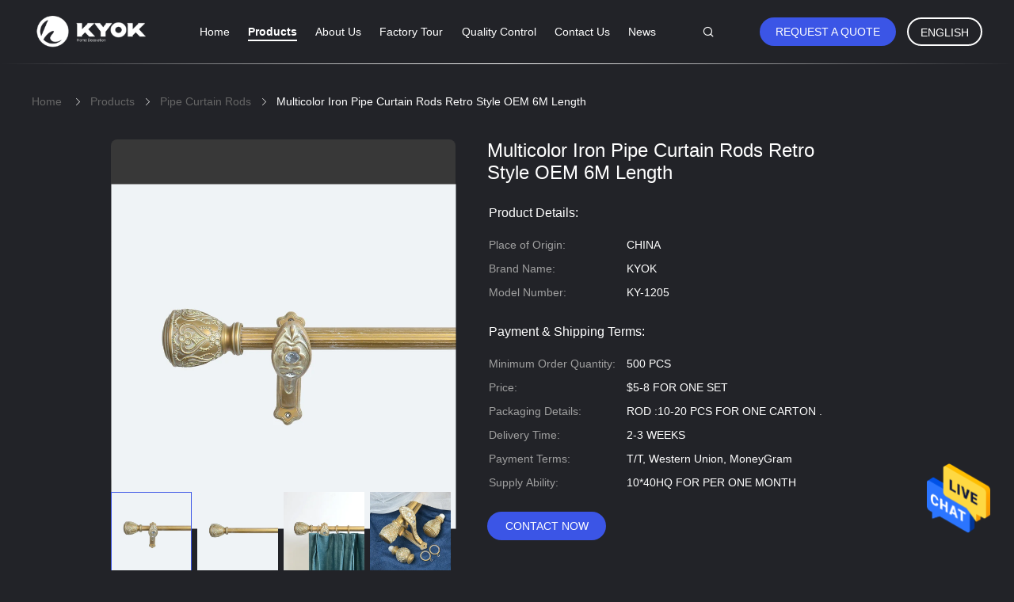

--- FILE ---
content_type: text/html
request_url: https://www.kieicurtain.com/sale-33196803-multicolor-iron-pipe-curtain-rods-retro-style-oem-6m-length.html
body_size: 26478
content:

<!DOCTYPE html>
<html  lang=en>
<head>
	<meta charset="utf-8">
	<meta http-equiv="X-UA-Compatible" content="IE=edge">
	<meta name="viewport" content="width=device-width, initial-scale=1">
    <link rel="alternate" href="//m.kieicurtain.com/sale-33196803-multicolor-iron-pipe-curtain-rods-retro-style-oem-6m-length.html" media="only screen and (max-width: 640px)" />
<link hreflang="fr" rel="alternate" href="https://french.kieicurtain.com/sale-33196803-multicolor-iron-pipe-curtain-rods-retro-style-oem-6m-length.html" />
<link hreflang="de" rel="alternate" href="https://german.kieicurtain.com/sale-33196803-multicolor-iron-pipe-curtain-rods-retro-style-oem-6m-length.html" />
<link hreflang="it" rel="alternate" href="https://italian.kieicurtain.com/sale-33196803-multicolor-iron-pipe-curtain-rods-retro-style-oem-6m-length.html" />
<link hreflang="ru" rel="alternate" href="https://russian.kieicurtain.com/sale-33196803-multicolor-iron-pipe-curtain-rods-retro-style-oem-6m-length.html" />
<link hreflang="es" rel="alternate" href="https://spanish.kieicurtain.com/sale-33196803-multicolor-iron-pipe-curtain-rods-retro-style-oem-6m-length.html" />
<link hreflang="pt" rel="alternate" href="https://portuguese.kieicurtain.com/sale-33196803-multicolor-iron-pipe-curtain-rods-retro-style-oem-6m-length.html" />
<link hreflang="nl" rel="alternate" href="https://dutch.kieicurtain.com/sale-33196803-multicolor-iron-pipe-curtain-rods-retro-style-oem-6m-length.html" />
<link hreflang="el" rel="alternate" href="https://greek.kieicurtain.com/sale-33196803-multicolor-iron-pipe-curtain-rods-retro-style-oem-6m-length.html" />
<link hreflang="ja" rel="alternate" href="https://japanese.kieicurtain.com/sale-33196803-multicolor-iron-pipe-curtain-rods-retro-style-oem-6m-length.html" />
<link hreflang="ko" rel="alternate" href="https://korean.kieicurtain.com/sale-33196803-multicolor-iron-pipe-curtain-rods-retro-style-oem-6m-length.html" />
<link hreflang="ar" rel="alternate" href="https://arabic.kieicurtain.com/sale-33196803-multicolor-iron-pipe-curtain-rods-retro-style-oem-6m-length.html" />
<link hreflang="id" rel="alternate" href="https://indonesian.kieicurtain.com/sale-33196803-multicolor-iron-pipe-curtain-rods-retro-style-oem-6m-length.html" />
<link hreflang="vi" rel="alternate" href="https://vietnamese.kieicurtain.com/sale-33196803-multicolor-iron-pipe-curtain-rods-retro-style-oem-6m-length.html" />
<link hreflang="th" rel="alternate" href="https://thai.kieicurtain.com/sale-33196803-multicolor-iron-pipe-curtain-rods-retro-style-oem-6m-length.html" />
<link hreflang="fa" rel="alternate" href="https://persian.kieicurtain.com/sale-33196803-multicolor-iron-pipe-curtain-rods-retro-style-oem-6m-length.html" />
<link hreflang="pl" rel="alternate" href="https://polish.kieicurtain.com/sale-33196803-multicolor-iron-pipe-curtain-rods-retro-style-oem-6m-length.html" />
<style type="text/css">
/*<![CDATA[*/
.consent__cookie {position: fixed;top: 0;left: 0;width: 100%;height: 0%;z-index: 100000;}.consent__cookie_bg {position: fixed;top: 0;left: 0;width: 100%;height: 100%;background: #000;opacity: .6;display: none }.consent__cookie_rel {position: fixed;bottom:0;left: 0;width: 100%;background: #fff;display: -webkit-box;display: -ms-flexbox;display: flex;flex-wrap: wrap;padding: 24px 80px;-webkit-box-sizing: border-box;box-sizing: border-box;-webkit-box-pack: justify;-ms-flex-pack: justify;justify-content: space-between;-webkit-transition: all ease-in-out .3s;transition: all ease-in-out .3s }.consent__close {position: absolute;top: 20px;right: 20px;cursor: pointer }.consent__close svg {fill: #777 }.consent__close:hover svg {fill: #000 }.consent__cookie_box {flex: 1;word-break: break-word;}.consent__warm {color: #777;font-size: 16px;margin-bottom: 12px;line-height: 19px }.consent__title {color: #333;font-size: 20px;font-weight: 600;margin-bottom: 12px;line-height: 23px }.consent__itxt {color: #333;font-size: 14px;margin-bottom: 12px;display: -webkit-box;display: -ms-flexbox;display: flex;-webkit-box-align: center;-ms-flex-align: center;align-items: center }.consent__itxt i {display: -webkit-inline-box;display: -ms-inline-flexbox;display: inline-flex;width: 28px;height: 28px;border-radius: 50%;background: #e0f9e9;margin-right: 8px;-webkit-box-align: center;-ms-flex-align: center;align-items: center;-webkit-box-pack: center;-ms-flex-pack: center;justify-content: center }.consent__itxt svg {fill: #3ca860 }.consent__txt {color: #a6a6a6;font-size: 14px;margin-bottom: 8px;line-height: 17px }.consent__btns {display: -webkit-box;display: -ms-flexbox;display: flex;-webkit-box-orient: vertical;-webkit-box-direction: normal;-ms-flex-direction: column;flex-direction: column;-webkit-box-pack: center;-ms-flex-pack: center;justify-content: center;flex-shrink: 0;}.consent__btn {width: 280px;height: 40px;line-height: 40px;text-align: center;background: #3ca860;color: #fff;border-radius: 4px;margin: 8px 0;-webkit-box-sizing: border-box;box-sizing: border-box;cursor: pointer }.consent__btn:hover {background: #00823b }.consent__btn.empty {color: #3ca860;border: 1px solid #3ca860;background: #fff }.consent__btn.empty:hover {background: #3ca860;color: #fff }.open .consent__cookie_bg {display: block }.open .consent__cookie_rel {bottom: 0 }@media (max-width: 760px) {.consent__btns {width: 100%;align-items: center;}.consent__cookie_rel {padding: 20px 24px }}.consent__cookie.open {display: block;}.consent__cookie {display: none;}
/*]]>*/
</style>
<script type="text/javascript">
/*<![CDATA[*/
window.isvideotpl = 0;window.detailurl = '';

var g_tp = '';
var colorUrl = '';
var query_string = ["Products","Detail"];
var customtplcolor = 99605;
/*]]>*/
</script>
<title>Multicolor Iron Pipe Curtain Rods Retro Style OEM 6M Length</title>
    <meta name="keywords" content="Multicolor Iron Pipe Curtain Rods, 6M Length Iron Pipe Curtain Rods, OEM Pipe Curtain Rods, Pipe Curtain Rods" />
    <meta name="description" content="High quality Multicolor Iron Pipe Curtain Rods Retro Style OEM 6M Length from China, China's leading Multicolor Iron Pipe Curtain Rods product, with strict quality control 6M Length Iron Pipe Curtain Rods factories, producing high quality OEM Pipe Curtain Rods products." />
				<link rel='preload'
					  href=/photo/kieicurtain/sitetpl/style/common.css?ver=1630031658 as='style'><link type='text/css' rel='stylesheet'
					  href=/photo/kieicurtain/sitetpl/style/common.css?ver=1630031658 media='all'><script type="application/ld+json">[{"@context":"https:\/\/schema.org","@type":"Organization","name":"KYOK Curtain Rod Co., Ltd","description":"High quality Multicolor Iron Pipe Curtain Rods Retro Style OEM 6M Length from China, China's leading Multicolor Iron Pipe Curtain Rods product, with strict quality control 6M Length Iron Pipe Curtain Rods factories, producing high quality OEM Pipe Curtain Rods products.","url":"https:\/\/www.kieicurtain.com\/sale-33196803-multicolor-iron-pipe-curtain-rods-retro-style-oem-6m-length.html","logo":"\/logo.gif","address":{"@type":"PostalAddress","addressLocality":"China","addressRegion":"CN","postalCode":"999001","streetAddress":"Block 1, KYOK Industrial Park, C35, Jiangli, Nansha, Danzao, Nanhai District, Foshan, Guangdong Province, China"},"email":"doris@fskyok.com","sameAs":["https:\/\/www.facebook.com\/kyokcurtain"],"image":"\/photo\/cl30974810-kyok_curtain_rod_co_ltd.jpg","faxNumber":"86-757-81001708","telephone":"86--13709669010"},{"@context":"https:\/\/schema.org","@type":"BreadcrumbList","itemListElement":[{"@type":"ListItem","position":2,"name":"Pipe Curtain Rods","item":"https:\/\/www.kieicurtain.com\/supplier-414378-pipe-curtain-rods"},{"@type":"ListItem","position":3,"name":"Multicolor Iron Pipe Curtain Rods Retro Style OEM 6M Length","item":"https:\/\/www.kieicurtain.com\/sale-33196803-multicolor-iron-pipe-curtain-rods-retro-style-oem-6m-length.html"},{"@type":"ListItem","position":1,"name":"Home","item":"https:\/\/www.kieicurtain.com\/index.html"}]},{"@context":"http:\/\/schema.org\/","@type":"Product","category":"Pipe Curtain Rods","name":"Multicolor Iron Pipe Curtain Rods Retro Style OEM 6M Length","url":"\/sale-33196803-multicolor-iron-pipe-curtain-rods-retro-style-oem-6m-length.html","image":["\/photo\/pl127287304-multicolor_iron_pipe_curtain_rods_retro_style_oem_6m_length.jpg","\/photo\/pl127287303-multicolor_iron_pipe_curtain_rods_retro_style_oem_6m_length.jpg","\/photo\/pl127287305-multicolor_iron_pipe_curtain_rods_retro_style_oem_6m_length.jpg","\/photo\/pl127287307-multicolor_iron_pipe_curtain_rods_retro_style_oem_6m_length.jpg","\/photo\/pl127287332-multicolor_iron_pipe_curtain_rods_retro_style_oem_6m_length.jpg"],"description":"High quality Multicolor Iron Pipe Curtain Rods Retro Style OEM 6M Length from China, China's leading Multicolor Iron Pipe Curtain Rods product, with strict quality control 6M Length Iron Pipe Curtain Rods factories, producing high quality OEM Pipe Curtain Rods products.","brand":{"@type":"Brand","name":"KYOK"},"sku":"KY-1205","model":"KY-1205","manufacturer":{"@type":"Organization","legalName":"KYOK Curtain Rod Co., Ltd","address":{"@type":"PostalAddress","addressCountry":"China","addressLocality":"Block 1, KYOK Industrial Park, C35, Jiangli, Nansha, Danzao, Nanhai District, Foshan, Guangdong Province, China"}},"review":{"@type":"Review","reviewRating":{"@type":"Rating","ratingValue":5},"author":{"@type":"Person","name":"Mrs. Susie"}},"aggregateRating":{"@type":"aggregateRating","ratingValue":4.5999999999999996447286321199499070644378662109375,"reviewCount":170,"name":"Overall Rating"},"offers":[{"@type":"Offer","priceCurrency":"USD","url":"\/sale-33196803-multicolor-iron-pipe-curtain-rods-retro-style-oem-6m-length.html","priceValidUntil":"2024-12-13","itemCondition":"https:\/\/schema.org\/UsedCondition","availability":"https:\/\/schema.org\/InStock","offerCount":1,"price":"5"},{"@type":"AggregateOffer","offerCount":"500","highPrice":"8","lowPrice":"5","priceCurrency":"USD"}]}]</script></head>
<body>
<img src="/logo.gif" style="display:none"/>
    <div id="floatAd" style="z-index: 110000;position:absolute;right:30px;bottom:60px;height:79px;display: block;">
                                <a href="/webim/webim_tab.html" rel="nofollow" onclick= 'setwebimCookie(80045,33196803,4);' target="_blank">
            <img style="width: 80px;cursor: pointer;" alt='Send Message' src="/images/floatimage_chat.gif"/>
        </a>
                                </div>
<a style="display: none!important;" title="KYOK Curtain Rod Co., Ltd" class="float-inquiry" href="/contactnow.html" onclick='setinquiryCookie("{\"showproduct\":1,\"pid\":\"33196803\",\"name\":\"Multicolor Iron Pipe Curtain Rods Retro Style OEM 6M Length\",\"source_url\":\"\\/sale-33196803-multicolor-iron-pipe-curtain-rods-retro-style-oem-6m-length.html\",\"picurl\":\"\\/photo\\/pd127287304-multicolor_iron_pipe_curtain_rods_retro_style_oem_6m_length.jpg\",\"propertyDetail\":[[\"Material\",\"Iron\"],[\"Color\",\"MATT AB ,MATT AC , MATT GP\"],[\"Name\",\"Metal curtain rod\"],[\"Useage\",\"Home decoration curtain rod for living room\"]],\"company_name\":null,\"picurl_c\":\"\\/photo\\/pc127287304-multicolor_iron_pipe_curtain_rods_retro_style_oem_6m_length.jpg\",\"price\":\"$5-8 FOR ONE SET\",\"username\":\"Mrs. Susie\",\"viewTime\":\"Last Login : 1 hours 26 minutes ago\",\"subject\":\"Can you supply Multicolor Iron Pipe Curtain Rods Retro Style OEM 6M Length for us\",\"countrycode\":\"US\"}");'></a>
<script>
    function getCookie(name) {
        var arr = document.cookie.match(new RegExp("(^| )" + name + "=([^;]*)(;|$)"));
        if (arr != null) {
            return unescape(arr[2]);
        }
        return null;
    }
    var is_new_mjy = '0';
    if (is_new_mjy==1 && isMobileDevice() && getCookie('webim_login_name') && getCookie('webim_buyer_id') && getCookie('webim_49411_seller_id')) {
        document.getElementById("floatAd").style.display = "none";
    }
    // 检测是否是移动端访问
    function isMobileDevice() {
        return /Android|webOS|iPhone|iPad|iPod|BlackBerry|IEMobile|Opera Mini/i.test(navigator.userAgent);
    }

</script>
<script>
var originProductInfo = '';
var originProductInfo = {"showproduct":1,"pid":"33196803","name":"Multicolor Iron Pipe Curtain Rods Retro Style OEM 6M Length","source_url":"\/sale-33196803-multicolor-iron-pipe-curtain-rods-retro-style-oem-6m-length.html","picurl":"\/photo\/pd127287304-multicolor_iron_pipe_curtain_rods_retro_style_oem_6m_length.jpg","propertyDetail":[["Material","Iron"],["Color","MATT AB ,MATT AC , MATT GP"],["Name","Metal curtain rod"],["Useage","Home decoration curtain rod for living room"]],"company_name":null,"picurl_c":"\/photo\/pc127287304-multicolor_iron_pipe_curtain_rods_retro_style_oem_6m_length.jpg","price":"$5-8 FOR ONE SET","username":"Mrs. Susie","viewTime":"Last Login : 6 hours 26 minutes ago","subject":"What is your best price for Multicolor Iron Pipe Curtain Rods Retro Style OEM 6M Length","countrycode":"US"};
var save_url = "/contactsave.html";
var update_url = "/updateinquiry.html";
var productInfo = {};
var defaulProductInfo = {};
var myDate = new Date();
var curDate = myDate.getFullYear()+'-'+(parseInt(myDate.getMonth())+1)+'-'+myDate.getDate();
var message = '';
var default_pop = 1;
var leaveMessageDialog = document.getElementsByClassName('leave-message-dialog')[0]; // 获取弹层
var _$$ = function (dom) {
    return document.querySelectorAll(dom);
};
resInfo = originProductInfo;
defaulProductInfo.pid = resInfo['pid'];
defaulProductInfo.productName = resInfo['name'];
defaulProductInfo.productInfo = resInfo['propertyDetail'];
defaulProductInfo.productImg = resInfo['picurl_c'];
defaulProductInfo.subject = resInfo['subject'];
defaulProductInfo.productImgAlt = resInfo['name'];
var inquirypopup_tmp = 1;
var message = 'Dear,'+'\r\n'+"I am interested in"+' '+trim(resInfo['name'])+", could you send me more details such as type, size, MOQ, material, etc."+'\r\n'+"Thanks!"+'\r\n'+"Waiting for your reply.";
var message_1 = 'Dear,'+'\r\n'+"I am interested in"+' '+trim(resInfo['name'])+", could you send me more details such as type, size, MOQ, material, etc."+'\r\n'+"Thanks!"+'\r\n'+"Waiting for your reply.";
var message_2 = 'Hello,'+'\r\n'+"I am looking for"+' '+trim(resInfo['name'])+", please send me the price, specification and picture."+'\r\n'+"Your swift response will be highly appreciated."+'\r\n'+"Feel free to contact me for more information."+'\r\n'+"Thanks a lot.";
var message_3 = 'Hello,'+'\r\n'+trim(resInfo['name'])+' '+"meets my expectations."+'\r\n'+"Please give me the best price and some other product information."+'\r\n'+"Feel free to contact me via my mail."+'\r\n'+"Thanks a lot.";

var message_4 = 'Dear,'+'\r\n'+"What is the FOB price on your"+' '+trim(resInfo['name'])+'?'+'\r\n'+"Which is the nearest port name?"+'\r\n'+"Please reply me as soon as possible, it would be better to share further information."+'\r\n'+"Regards!";
var message_5 = 'Hi there,'+'\r\n'+"I am very interested in your"+' '+trim(resInfo['name'])+'.'+'\r\n'+"Please send me your product details."+'\r\n'+"Looking forward to your quick reply."+'\r\n'+"Feel free to contact me by mail."+'\r\n'+"Regards!";

var message_6 = 'Dear,'+'\r\n'+"Please provide us with information about your"+' '+trim(resInfo['name'])+", such as type, size, material, and of course the best price."+'\r\n'+"Looking forward to your quick reply."+'\r\n'+"Thank you!";
var message_7 = 'Dear,'+'\r\n'+"Can you supply"+' '+trim(resInfo['name'])+" for us?"+'\r\n'+"First we want a price list and some product details."+'\r\n'+"I hope to get reply asap and look forward to cooperation."+'\r\n'+"Thank you very much.";
var message_8 = 'hi,'+'\r\n'+"I am looking for"+' '+trim(resInfo['name'])+", please give me some more detailed product information."+'\r\n'+"I look forward to your reply."+'\r\n'+"Thank you!";
var message_9 = 'Hello,'+'\r\n'+"Your"+' '+trim(resInfo['name'])+" meets my requirements very well."+'\r\n'+"Please send me the price, specification, and similar model will be OK."+'\r\n'+"Feel free to chat with me."+'\r\n'+"Thanks!";
var message_10 = 'Dear,'+'\r\n'+"I want to know more about the details and quotation of"+' '+trim(resInfo['name'])+'.'+'\r\n'+"Feel free to contact me."+'\r\n'+"Regards!";

var r = getRandom(1,10);

defaulProductInfo.message = eval("message_"+r);

var mytAjax = {

    post: function(url, data, fn) {
        var xhr = new XMLHttpRequest();
        xhr.open("POST", url, true);
        xhr.setRequestHeader("Content-Type", "application/x-www-form-urlencoded;charset=UTF-8");
        xhr.setRequestHeader("X-Requested-With", "XMLHttpRequest");
        xhr.setRequestHeader('Content-Type','text/plain;charset=UTF-8');
        xhr.onreadystatechange = function() {
            if(xhr.readyState == 4 && (xhr.status == 200 || xhr.status == 304)) {
                fn.call(this, xhr.responseText);
            }
        };
        xhr.send(data);
    },

    postform: function(url, data, fn) {
        var xhr = new XMLHttpRequest();
        xhr.open("POST", url, true);
        xhr.setRequestHeader("X-Requested-With", "XMLHttpRequest");
        xhr.onreadystatechange = function() {
            if(xhr.readyState == 4 && (xhr.status == 200 || xhr.status == 304)) {
                fn.call(this, xhr.responseText);
            }
        };
        xhr.send(data);
    }
};
window.onload = function(){
    leaveMessageDialog = document.getElementsByClassName('leave-message-dialog')[0];
    if (window.localStorage.recordDialogStatus=='undefined' || (window.localStorage.recordDialogStatus!='undefined' && window.localStorage.recordDialogStatus != curDate)) {
        setTimeout(function(){
            if(parseInt(inquirypopup_tmp%10) == 1){
                creatDialog(defaulProductInfo, 1);
            }
        }, 6000);
    }
};
function trim(str)
{
    str = str.replace(/(^\s*)/g,"");
    return str.replace(/(\s*$)/g,"");
};
function getRandom(m,n){
    var num = Math.floor(Math.random()*(m - n) + n);
    return num;
};
function strBtn(param) {

    var starattextarea = document.getElementById("textareamessage").value.length;
    var email = document.getElementById("startEmail").value;

    var default_tip = document.querySelectorAll(".watermark_container").length;
    if (20 < starattextarea && starattextarea < 3000) {
        if(default_tip>0){
            document.getElementById("textareamessage1").parentNode.parentNode.nextElementSibling.style.display = "none";
        }else{
            document.getElementById("textareamessage1").parentNode.nextElementSibling.style.display = "none";
        }

    } else {
        if(default_tip>0){
            document.getElementById("textareamessage1").parentNode.parentNode.nextElementSibling.style.display = "block";
        }else{
            document.getElementById("textareamessage1").parentNode.nextElementSibling.style.display = "block";
        }

        return;
    }

    // var re = /^([a-zA-Z0-9_-])+@([a-zA-Z0-9_-])+\.([a-zA-Z0-9_-])+/i;/*邮箱不区分大小写*/
    var re = /^[a-zA-Z0-9][\w-]*(\.?[\w-]+)*@[a-zA-Z0-9-]+(\.[a-zA-Z0-9]+)+$/i;
    if (!re.test(email)) {
        document.getElementById("startEmail").nextElementSibling.style.display = "block";
        return;
    } else {
        document.getElementById("startEmail").nextElementSibling.style.display = "none";
    }

    var subject = document.getElementById("pop_subject").value;
    var pid = document.getElementById("pop_pid").value;
    var message = document.getElementById("textareamessage").value;
    var sender_email = document.getElementById("startEmail").value;
    var tel = '';
    if (document.getElementById("tel0") != undefined && document.getElementById("tel0") != '')
        tel = document.getElementById("tel0").value;
    var form_serialize = '&tel='+tel;

    form_serialize = form_serialize.replace(/\+/g, "%2B");
    mytAjax.post(save_url,"pid="+pid+"&subject="+subject+"&email="+sender_email+"&message="+(message)+form_serialize,function(res){
        var mes = JSON.parse(res);
        if(mes.status == 200){
            var iid = mes.iid;
            document.getElementById("pop_iid").value = iid;
            document.getElementById("pop_uuid").value = mes.uuid;

            if(typeof gtag_report_conversion === "function"){
                gtag_report_conversion();//执行统计js代码
            }
            if(typeof fbq === "function"){
                fbq('track','Purchase');//执行统计js代码
            }
        }
    });
    for (var index = 0; index < document.querySelectorAll(".dialog-content-pql").length; index++) {
        document.querySelectorAll(".dialog-content-pql")[index].style.display = "none";
    };
    $('#idphonepql').val(tel);
    document.getElementById("dialog-content-pql-id").style.display = "block";
    ;
};
function twoBtnOk(param) {

    var selectgender = document.getElementById("Mr").innerHTML;
    var iid = document.getElementById("pop_iid").value;
    var sendername = document.getElementById("idnamepql").value;
    var senderphone = document.getElementById("idphonepql").value;
    var sendercname = document.getElementById("idcompanypql").value;
    var uuid = document.getElementById("pop_uuid").value;
    var gender = 2;
    if(selectgender == 'Mr.') gender = 0;
    if(selectgender == 'Mrs.') gender = 1;
    var pid = document.getElementById("pop_pid").value;
    var form_serialize = '';

        form_serialize = form_serialize.replace(/\+/g, "%2B");

    mytAjax.post(update_url,"iid="+iid+"&gender="+gender+"&uuid="+uuid+"&name="+(sendername)+"&tel="+(senderphone)+"&company="+(sendercname)+form_serialize,function(res){});

    for (var index = 0; index < document.querySelectorAll(".dialog-content-pql").length; index++) {
        document.querySelectorAll(".dialog-content-pql")[index].style.display = "none";
    };
    document.getElementById("dialog-content-pql-ok").style.display = "block";

};
function toCheckMust(name) {
    $('#'+name+'error').hide();
}
function handClidk(param) {
    var starattextarea = document.getElementById("textareamessage1").value.length;
    var email = document.getElementById("startEmail1").value;
    var default_tip = document.querySelectorAll(".watermark_container").length;
    if (20 < starattextarea && starattextarea < 3000) {
        if(default_tip>0){
            document.getElementById("textareamessage1").parentNode.parentNode.nextElementSibling.style.display = "none";
        }else{
            document.getElementById("textareamessage1").parentNode.nextElementSibling.style.display = "none";
        }

    } else {
        if(default_tip>0){
            document.getElementById("textareamessage1").parentNode.parentNode.nextElementSibling.style.display = "block";
        }else{
            document.getElementById("textareamessage1").parentNode.nextElementSibling.style.display = "block";
        }

        return;
    }

    // var re = /^([a-zA-Z0-9_-])+@([a-zA-Z0-9_-])+\.([a-zA-Z0-9_-])+/i;
    var re = /^[a-zA-Z0-9][\w-]*(\.?[\w-]+)*@[a-zA-Z0-9-]+(\.[a-zA-Z0-9]+)+$/i;
    if (!re.test(email)) {
        document.getElementById("startEmail1").nextElementSibling.style.display = "block";
        return;
    } else {
        document.getElementById("startEmail1").nextElementSibling.style.display = "none";
    }

    var subject = document.getElementById("pop_subject").value;
    var pid = document.getElementById("pop_pid").value;
    var message = document.getElementById("textareamessage1").value;
    var sender_email = document.getElementById("startEmail1").value;
    var form_serialize = tel = '';
    if (document.getElementById("tel1") != undefined && document.getElementById("tel1") != '')
        tel = document.getElementById("tel1").value;
        mytAjax.post(save_url,"email="+sender_email+"&tel="+tel+"&pid="+pid+"&message="+message+"&subject="+subject+form_serialize,function(res){

        var mes = JSON.parse(res);
        if(mes.status == 200){
            var iid = mes.iid;
            document.getElementById("pop_iid").value = iid;
            document.getElementById("pop_uuid").value = mes.uuid;
            if(typeof gtag_report_conversion === "function"){
                gtag_report_conversion();//执行统计js代码
            }
        }

    });
    for (var index = 0; index < document.querySelectorAll(".dialog-content-pql").length; index++) {
        document.querySelectorAll(".dialog-content-pql")[index].style.display = "none";
    };
    $('#idphonepql').val(tel);
    document.getElementById("dialog-content-pql-id").style.display = "block";

};
window.addEventListener('load', function () {
    $('.checkbox-wrap label').each(function(){
        if($(this).find('input').prop('checked')){
            $(this).addClass('on')
        }else {
            $(this).removeClass('on')
        }
    })
    $(document).on('click', '.checkbox-wrap label' , function(ev){
        if (ev.target.tagName.toUpperCase() != 'INPUT') {
            $(this).toggleClass('on')
        }
    })
})

function hand_video(pdata) {
    data = JSON.parse(pdata);
    productInfo.productName = data.productName;
    productInfo.productInfo = data.productInfo;
    productInfo.productImg = data.productImg;
    productInfo.subject = data.subject;

    var message = 'Dear,'+'\r\n'+"I am interested in"+' '+trim(data.productName)+", could you send me more details such as type, size, quantity, material, etc."+'\r\n'+"Thanks!"+'\r\n'+"Waiting for your reply.";

    var message = 'Dear,'+'\r\n'+"I am interested in"+' '+trim(data.productName)+", could you send me more details such as type, size, MOQ, material, etc."+'\r\n'+"Thanks!"+'\r\n'+"Waiting for your reply.";
    var message_1 = 'Dear,'+'\r\n'+"I am interested in"+' '+trim(data.productName)+", could you send me more details such as type, size, MOQ, material, etc."+'\r\n'+"Thanks!"+'\r\n'+"Waiting for your reply.";
    var message_2 = 'Hello,'+'\r\n'+"I am looking for"+' '+trim(data.productName)+", please send me the price, specification and picture."+'\r\n'+"Your swift response will be highly appreciated."+'\r\n'+"Feel free to contact me for more information."+'\r\n'+"Thanks a lot.";
    var message_3 = 'Hello,'+'\r\n'+trim(data.productName)+' '+"meets my expectations."+'\r\n'+"Please give me the best price and some other product information."+'\r\n'+"Feel free to contact me via my mail."+'\r\n'+"Thanks a lot.";

    var message_4 = 'Dear,'+'\r\n'+"What is the FOB price on your"+' '+trim(data.productName)+'?'+'\r\n'+"Which is the nearest port name?"+'\r\n'+"Please reply me as soon as possible, it would be better to share further information."+'\r\n'+"Regards!";
    var message_5 = 'Hi there,'+'\r\n'+"I am very interested in your"+' '+trim(data.productName)+'.'+'\r\n'+"Please send me your product details."+'\r\n'+"Looking forward to your quick reply."+'\r\n'+"Feel free to contact me by mail."+'\r\n'+"Regards!";

    var message_6 = 'Dear,'+'\r\n'+"Please provide us with information about your"+' '+trim(data.productName)+", such as type, size, material, and of course the best price."+'\r\n'+"Looking forward to your quick reply."+'\r\n'+"Thank you!";
    var message_7 = 'Dear,'+'\r\n'+"Can you supply"+' '+trim(data.productName)+" for us?"+'\r\n'+"First we want a price list and some product details."+'\r\n'+"I hope to get reply asap and look forward to cooperation."+'\r\n'+"Thank you very much.";
    var message_8 = 'hi,'+'\r\n'+"I am looking for"+' '+trim(data.productName)+", please give me some more detailed product information."+'\r\n'+"I look forward to your reply."+'\r\n'+"Thank you!";
    var message_9 = 'Hello,'+'\r\n'+"Your"+' '+trim(data.productName)+" meets my requirements very well."+'\r\n'+"Please send me the price, specification, and similar model will be OK."+'\r\n'+"Feel free to chat with me."+'\r\n'+"Thanks!";
    var message_10 = 'Dear,'+'\r\n'+"I want to know more about the details and quotation of"+' '+trim(data.productName)+'.'+'\r\n'+"Feel free to contact me."+'\r\n'+"Regards!";

    var r = getRandom(1,10);

    productInfo.message = eval("message_"+r);
    if(parseInt(inquirypopup_tmp/10) == 1){
        productInfo.message = "";
    }
    productInfo.pid = data.pid;
    creatDialog(productInfo, 2);
};

function handDialog(pdata) {
    data = JSON.parse(pdata);
    productInfo.productName = data.productName;
    productInfo.productInfo = data.productInfo;
    productInfo.productImg = data.productImg;
    productInfo.subject = data.subject;

    var message = 'Dear,'+'\r\n'+"I am interested in"+' '+trim(data.productName)+", could you send me more details such as type, size, quantity, material, etc."+'\r\n'+"Thanks!"+'\r\n'+"Waiting for your reply.";

    var message = 'Dear,'+'\r\n'+"I am interested in"+' '+trim(data.productName)+", could you send me more details such as type, size, MOQ, material, etc."+'\r\n'+"Thanks!"+'\r\n'+"Waiting for your reply.";
    var message_1 = 'Dear,'+'\r\n'+"I am interested in"+' '+trim(data.productName)+", could you send me more details such as type, size, MOQ, material, etc."+'\r\n'+"Thanks!"+'\r\n'+"Waiting for your reply.";
    var message_2 = 'Hello,'+'\r\n'+"I am looking for"+' '+trim(data.productName)+", please send me the price, specification and picture."+'\r\n'+"Your swift response will be highly appreciated."+'\r\n'+"Feel free to contact me for more information."+'\r\n'+"Thanks a lot.";
    var message_3 = 'Hello,'+'\r\n'+trim(data.productName)+' '+"meets my expectations."+'\r\n'+"Please give me the best price and some other product information."+'\r\n'+"Feel free to contact me via my mail."+'\r\n'+"Thanks a lot.";

    var message_4 = 'Dear,'+'\r\n'+"What is the FOB price on your"+' '+trim(data.productName)+'?'+'\r\n'+"Which is the nearest port name?"+'\r\n'+"Please reply me as soon as possible, it would be better to share further information."+'\r\n'+"Regards!";
    var message_5 = 'Hi there,'+'\r\n'+"I am very interested in your"+' '+trim(data.productName)+'.'+'\r\n'+"Please send me your product details."+'\r\n'+"Looking forward to your quick reply."+'\r\n'+"Feel free to contact me by mail."+'\r\n'+"Regards!";

    var message_6 = 'Dear,'+'\r\n'+"Please provide us with information about your"+' '+trim(data.productName)+", such as type, size, material, and of course the best price."+'\r\n'+"Looking forward to your quick reply."+'\r\n'+"Thank you!";
    var message_7 = 'Dear,'+'\r\n'+"Can you supply"+' '+trim(data.productName)+" for us?"+'\r\n'+"First we want a price list and some product details."+'\r\n'+"I hope to get reply asap and look forward to cooperation."+'\r\n'+"Thank you very much.";
    var message_8 = 'hi,'+'\r\n'+"I am looking for"+' '+trim(data.productName)+", please give me some more detailed product information."+'\r\n'+"I look forward to your reply."+'\r\n'+"Thank you!";
    var message_9 = 'Hello,'+'\r\n'+"Your"+' '+trim(data.productName)+" meets my requirements very well."+'\r\n'+"Please send me the price, specification, and similar model will be OK."+'\r\n'+"Feel free to chat with me."+'\r\n'+"Thanks!";
    var message_10 = 'Dear,'+'\r\n'+"I want to know more about the details and quotation of"+' '+trim(data.productName)+'.'+'\r\n'+"Feel free to contact me."+'\r\n'+"Regards!";

    var r = getRandom(1,10);

    productInfo.message = eval("message_"+r);
    if(parseInt(inquirypopup_tmp/10) == 1){
        productInfo.message = "";
    }
    productInfo.pid = data.pid;
    creatDialog(productInfo, 2);
};

function closepql(param) {

    leaveMessageDialog.style.display = 'none';
};

function closepql2(param) {

    for (var index = 0; index < document.querySelectorAll(".dialog-content-pql").length; index++) {
        document.querySelectorAll(".dialog-content-pql")[index].style.display = "none";
    };
    document.getElementById("dialog-content-pql-ok").style.display = "block";
};

function decodeHtmlEntities(str) {
    var tempElement = document.createElement('div');
    tempElement.innerHTML = str;
    return tempElement.textContent || tempElement.innerText || '';
}

function initProduct(productInfo,type){

    productInfo.productName = decodeHtmlEntities(productInfo.productName);
    productInfo.message = decodeHtmlEntities(productInfo.message);

    leaveMessageDialog = document.getElementsByClassName('leave-message-dialog')[0];
    leaveMessageDialog.style.display = "block";
    if(type == 3){
        var popinquiryemail = document.getElementById("popinquiryemail").value;
        _$$("#startEmail1")[0].value = popinquiryemail;
    }else{
        _$$("#startEmail1")[0].value = "";
    }
    _$$("#startEmail")[0].value = "";
    _$$("#idnamepql")[0].value = "";
    _$$("#idphonepql")[0].value = "";
    _$$("#idcompanypql")[0].value = "";

    _$$("#pop_pid")[0].value = productInfo.pid;
    _$$("#pop_subject")[0].value = productInfo.subject;
    
    if(parseInt(inquirypopup_tmp/10) == 1){
        productInfo.message = "";
    }

    _$$("#textareamessage1")[0].value = productInfo.message;
    _$$("#textareamessage")[0].value = productInfo.message;

    _$$("#dialog-content-pql-id .titlep")[0].innerHTML = productInfo.productName;
    _$$("#dialog-content-pql-id img")[0].setAttribute("src", productInfo.productImg);
    _$$("#dialog-content-pql-id img")[0].setAttribute("alt", productInfo.productImgAlt);

    _$$("#dialog-content-pql-id-hand img")[0].setAttribute("src", productInfo.productImg);
    _$$("#dialog-content-pql-id-hand img")[0].setAttribute("alt", productInfo.productImgAlt);
    _$$("#dialog-content-pql-id-hand .titlep")[0].innerHTML = productInfo.productName;

    if (productInfo.productInfo.length > 0) {
        var ul2, ul;
        ul = document.createElement("ul");
        for (var index = 0; index < productInfo.productInfo.length; index++) {
            var el = productInfo.productInfo[index];
            var li = document.createElement("li");
            var span1 = document.createElement("span");
            span1.innerHTML = el[0] + ":";
            var span2 = document.createElement("span");
            span2.innerHTML = el[1];
            li.appendChild(span1);
            li.appendChild(span2);
            ul.appendChild(li);

        }
        ul2 = ul.cloneNode(true);
        if (type === 1) {
            _$$("#dialog-content-pql-id .left")[0].replaceChild(ul, _$$("#dialog-content-pql-id .left ul")[0]);
        } else {
            _$$("#dialog-content-pql-id-hand .left")[0].replaceChild(ul2, _$$("#dialog-content-pql-id-hand .left ul")[0]);
            _$$("#dialog-content-pql-id .left")[0].replaceChild(ul, _$$("#dialog-content-pql-id .left ul")[0]);
        }
    };
    for (var index = 0; index < _$$("#dialog-content-pql-id .right ul li").length; index++) {
        _$$("#dialog-content-pql-id .right ul li")[index].addEventListener("click", function (params) {
            _$$("#dialog-content-pql-id .right #Mr")[0].innerHTML = this.innerHTML
        }, false)

    };

};
function closeInquiryCreateDialog() {
    document.getElementById("xuanpan_dialog_box_pql").style.display = "none";
};
function showInquiryCreateDialog() {
    document.getElementById("xuanpan_dialog_box_pql").style.display = "block";
};
function submitPopInquiry(){
    var message = document.getElementById("inquiry_message").value;
    var email = document.getElementById("inquiry_email").value;
    var subject = defaulProductInfo.subject;
    var pid = defaulProductInfo.pid;
    if (email === undefined) {
        showInquiryCreateDialog();
        document.getElementById("inquiry_email").style.border = "1px solid red";
        return false;
    };
    if (message === undefined) {
        showInquiryCreateDialog();
        document.getElementById("inquiry_message").style.border = "1px solid red";
        return false;
    };
    if (email.search(/^\w+((-\w+)|(\.\w+))*\@[A-Za-z0-9]+((\.|-)[A-Za-z0-9]+)*\.[A-Za-z0-9]+$/) == -1) {
        document.getElementById("inquiry_email").style.border= "1px solid red";
        showInquiryCreateDialog();
        return false;
    } else {
        document.getElementById("inquiry_email").style.border= "";
    };
    if (message.length < 20 || message.length >3000) {
        showInquiryCreateDialog();
        document.getElementById("inquiry_message").style.border = "1px solid red";
        return false;
    } else {
        document.getElementById("inquiry_message").style.border = "";
    };
    var tel = '';
    if (document.getElementById("tel") != undefined && document.getElementById("tel") != '')
        tel = document.getElementById("tel").value;

    mytAjax.post(save_url,"pid="+pid+"&subject="+subject+"&email="+email+"&message="+(message)+'&tel='+tel,function(res){
        var mes = JSON.parse(res);
        if(mes.status == 200){
            var iid = mes.iid;
            document.getElementById("pop_iid").value = iid;
            document.getElementById("pop_uuid").value = mes.uuid;

        }
    });
    initProduct(defaulProductInfo);
    for (var index = 0; index < document.querySelectorAll(".dialog-content-pql").length; index++) {
        document.querySelectorAll(".dialog-content-pql")[index].style.display = "none";
    };
    $('#idphonepql').val(tel);
    document.getElementById("dialog-content-pql-id").style.display = "block";

};

//带附件上传
function submitPopInquiryfile(email_id,message_id,check_sort,name_id,phone_id,company_id,attachments){

    if(typeof(check_sort) == 'undefined'){
        check_sort = 0;
    }
    var message = document.getElementById(message_id).value;
    var email = document.getElementById(email_id).value;
    var attachments = document.getElementById(attachments).value;
    if(typeof(name_id) !== 'undefined' && name_id != ""){
        var name  = document.getElementById(name_id).value;
    }
    if(typeof(phone_id) !== 'undefined' && phone_id != ""){
        var phone = document.getElementById(phone_id).value;
    }
    if(typeof(company_id) !== 'undefined' && company_id != ""){
        var company = document.getElementById(company_id).value;
    }
    var subject = defaulProductInfo.subject;
    var pid = defaulProductInfo.pid;

    if(check_sort == 0){
        if (email === undefined) {
            showInquiryCreateDialog();
            document.getElementById(email_id).style.border = "1px solid red";
            return false;
        };
        if (message === undefined) {
            showInquiryCreateDialog();
            document.getElementById(message_id).style.border = "1px solid red";
            return false;
        };

        if (email.search(/^\w+((-\w+)|(\.\w+))*\@[A-Za-z0-9]+((\.|-)[A-Za-z0-9]+)*\.[A-Za-z0-9]+$/) == -1) {
            document.getElementById(email_id).style.border= "1px solid red";
            showInquiryCreateDialog();
            return false;
        } else {
            document.getElementById(email_id).style.border= "";
        };
        if (message.length < 20 || message.length >3000) {
            showInquiryCreateDialog();
            document.getElementById(message_id).style.border = "1px solid red";
            return false;
        } else {
            document.getElementById(message_id).style.border = "";
        };
    }else{

        if (message === undefined) {
            showInquiryCreateDialog();
            document.getElementById(message_id).style.border = "1px solid red";
            return false;
        };

        if (email === undefined) {
            showInquiryCreateDialog();
            document.getElementById(email_id).style.border = "1px solid red";
            return false;
        };

        if (message.length < 20 || message.length >3000) {
            showInquiryCreateDialog();
            document.getElementById(message_id).style.border = "1px solid red";
            return false;
        } else {
            document.getElementById(message_id).style.border = "";
        };

        if (email.search(/^\w+((-\w+)|(\.\w+))*\@[A-Za-z0-9]+((\.|-)[A-Za-z0-9]+)*\.[A-Za-z0-9]+$/) == -1) {
            document.getElementById(email_id).style.border= "1px solid red";
            showInquiryCreateDialog();
            return false;
        } else {
            document.getElementById(email_id).style.border= "";
        };

    };

    mytAjax.post(save_url,"pid="+pid+"&subject="+subject+"&email="+email+"&message="+message+"&company="+company+"&attachments="+attachments,function(res){
        var mes = JSON.parse(res);
        if(mes.status == 200){
            var iid = mes.iid;
            document.getElementById("pop_iid").value = iid;
            document.getElementById("pop_uuid").value = mes.uuid;

            if(typeof gtag_report_conversion === "function"){
                gtag_report_conversion();//执行统计js代码
            }
            if(typeof fbq === "function"){
                fbq('track','Purchase');//执行统计js代码
            }
        }
    });
    initProduct(defaulProductInfo);

    if(name !== undefined && name != ""){
        _$$("#idnamepql")[0].value = name;
    }

    if(phone !== undefined && phone != ""){
        _$$("#idphonepql")[0].value = phone;
    }

    if(company !== undefined && company != ""){
        _$$("#idcompanypql")[0].value = company;
    }

    for (var index = 0; index < document.querySelectorAll(".dialog-content-pql").length; index++) {
        document.querySelectorAll(".dialog-content-pql")[index].style.display = "none";
    };
    document.getElementById("dialog-content-pql-id").style.display = "block";

};
function submitPopInquiryByParam(email_id,message_id,check_sort,name_id,phone_id,company_id){

    if(typeof(check_sort) == 'undefined'){
        check_sort = 0;
    }

    var senderphone = '';
    var message = document.getElementById(message_id).value;
    var email = document.getElementById(email_id).value;
    if(typeof(name_id) !== 'undefined' && name_id != ""){
        var name  = document.getElementById(name_id).value;
    }
    if(typeof(phone_id) !== 'undefined' && phone_id != ""){
        var phone = document.getElementById(phone_id).value;
        senderphone = phone;
    }
    if(typeof(company_id) !== 'undefined' && company_id != ""){
        var company = document.getElementById(company_id).value;
    }
    var subject = defaulProductInfo.subject;
    var pid = defaulProductInfo.pid;

    if(check_sort == 0){
        if (email === undefined) {
            showInquiryCreateDialog();
            document.getElementById(email_id).style.border = "1px solid red";
            return false;
        };
        if (message === undefined) {
            showInquiryCreateDialog();
            document.getElementById(message_id).style.border = "1px solid red";
            return false;
        };

        if (email.search(/^\w+((-\w+)|(\.\w+))*\@[A-Za-z0-9]+((\.|-)[A-Za-z0-9]+)*\.[A-Za-z0-9]+$/) == -1) {
            document.getElementById(email_id).style.border= "1px solid red";
            showInquiryCreateDialog();
            return false;
        } else {
            document.getElementById(email_id).style.border= "";
        };
        if (message.length < 20 || message.length >3000) {
            showInquiryCreateDialog();
            document.getElementById(message_id).style.border = "1px solid red";
            return false;
        } else {
            document.getElementById(message_id).style.border = "";
        };
    }else{

        if (message === undefined) {
            showInquiryCreateDialog();
            document.getElementById(message_id).style.border = "1px solid red";
            return false;
        };

        if (email === undefined) {
            showInquiryCreateDialog();
            document.getElementById(email_id).style.border = "1px solid red";
            return false;
        };

        if (message.length < 20 || message.length >3000) {
            showInquiryCreateDialog();
            document.getElementById(message_id).style.border = "1px solid red";
            return false;
        } else {
            document.getElementById(message_id).style.border = "";
        };

        if (email.search(/^\w+((-\w+)|(\.\w+))*\@[A-Za-z0-9]+((\.|-)[A-Za-z0-9]+)*\.[A-Za-z0-9]+$/) == -1) {
            document.getElementById(email_id).style.border= "1px solid red";
            showInquiryCreateDialog();
            return false;
        } else {
            document.getElementById(email_id).style.border= "";
        };

    };

    var productsku = "";
    if($("#product_sku").length > 0){
        productsku = $("#product_sku").html();
    }

    mytAjax.post(save_url,"tel="+senderphone+"&pid="+pid+"&subject="+subject+"&email="+email+"&message="+message+"&messagesku="+encodeURI(productsku),function(res){
        var mes = JSON.parse(res);
        if(mes.status == 200){
            var iid = mes.iid;
            document.getElementById("pop_iid").value = iid;
            document.getElementById("pop_uuid").value = mes.uuid;

            if(typeof gtag_report_conversion === "function"){
                gtag_report_conversion();//执行统计js代码
            }
            if(typeof fbq === "function"){
                fbq('track','Purchase');//执行统计js代码
            }
        }
    });
    initProduct(defaulProductInfo);

    if(name !== undefined && name != ""){
        _$$("#idnamepql")[0].value = name;
    }

    if(phone !== undefined && phone != ""){
        _$$("#idphonepql")[0].value = phone;
    }

    if(company !== undefined && company != ""){
        _$$("#idcompanypql")[0].value = company;
    }

    for (var index = 0; index < document.querySelectorAll(".dialog-content-pql").length; index++) {
        document.querySelectorAll(".dialog-content-pql")[index].style.display = "none";

    };
    document.getElementById("dialog-content-pql-id").style.display = "block";

};

function creat_videoDialog(productInfo, type) {

    if(type == 1){
        if(default_pop != 1){
            return false;
        }
        window.localStorage.recordDialogStatus = curDate;
    }else{
        default_pop = 0;
    }
    initProduct(productInfo, type);
    if (type === 1) {
        // 自动弹出
        for (var index = 0; index < document.querySelectorAll(".dialog-content-pql").length; index++) {

            document.querySelectorAll(".dialog-content-pql")[index].style.display = "none";
        };
        document.getElementById("dialog-content-pql").style.display = "block";
    } else {
        // 手动弹出
        for (var index = 0; index < document.querySelectorAll(".dialog-content-pql").length; index++) {
            document.querySelectorAll(".dialog-content-pql")[index].style.display = "none";
        };
        document.getElementById("dialog-content-pql-id-hand").style.display = "block";
    }
}

function creatDialog(productInfo, type) {

    if(type == 1){
        if(default_pop != 1){
            return false;
        }
        window.localStorage.recordDialogStatus = curDate;
    }else{
        default_pop = 0;
    }
    initProduct(productInfo, type);
    if (type === 1) {
        // 自动弹出
        for (var index = 0; index < document.querySelectorAll(".dialog-content-pql").length; index++) {

            document.querySelectorAll(".dialog-content-pql")[index].style.display = "none";
        };
        document.getElementById("dialog-content-pql").style.display = "block";
    } else {
        // 手动弹出
        for (var index = 0; index < document.querySelectorAll(".dialog-content-pql").length; index++) {
            document.querySelectorAll(".dialog-content-pql")[index].style.display = "none";
        };
        document.getElementById("dialog-content-pql-id-hand").style.display = "block";
    }
}

//带邮箱信息打开询盘框 emailtype=1表示带入邮箱
function openDialog(emailtype){
    var type = 2;//不带入邮箱，手动弹出
    if(emailtype == 1){
        var popinquiryemail = document.getElementById("popinquiryemail").value;
        // var re = /^([a-zA-Z0-9_-])+@([a-zA-Z0-9_-])+\.([a-zA-Z0-9_-])+/i;
        var re = /^[a-zA-Z0-9][\w-]*(\.?[\w-]+)*@[a-zA-Z0-9-]+(\.[a-zA-Z0-9]+)+$/i;
        if (!re.test(popinquiryemail)) {
            //前端提示样式;
            showInquiryCreateDialog();
            document.getElementById("popinquiryemail").style.border = "1px solid red";
            return false;
        } else {
            //前端提示样式;
        }
        var type = 3;
    }
    creatDialog(defaulProductInfo,type);
}

//上传附件
function inquiryUploadFile(){
    var fileObj = document.querySelector("#fileId").files[0];
    //构建表单数据
    var formData = new FormData();
    var filesize = fileObj.size;
    if(filesize > 10485760 || filesize == 0) {
        document.getElementById("filetips").style.display = "block";
        return false;
    }else {
        document.getElementById("filetips").style.display = "none";
    }
    formData.append('popinquiryfile', fileObj);
    document.getElementById("quotefileform").reset();
    var save_url = "/inquiryuploadfile.html";
    mytAjax.postform(save_url,formData,function(res){
        var mes = JSON.parse(res);
        if(mes.status == 200){
            document.getElementById("uploader-file-info").innerHTML = document.getElementById("uploader-file-info").innerHTML + "<span class=op>"+mes.attfile.name+"<a class=delatt id=att"+mes.attfile.id+" onclick=delatt("+mes.attfile.id+");>Delete</a></span>";
            var nowattachs = document.getElementById("attachments").value;
            if( nowattachs !== ""){
                var attachs = JSON.parse(nowattachs);
                attachs[mes.attfile.id] = mes.attfile;
            }else{
                var attachs = {};
                attachs[mes.attfile.id] = mes.attfile;
            }
            document.getElementById("attachments").value = JSON.stringify(attachs);
        }
    });
}
//附件删除
function delatt(attid)
{
    var nowattachs = document.getElementById("attachments").value;
    if( nowattachs !== ""){
        var attachs = JSON.parse(nowattachs);
        if(attachs[attid] == ""){
            return false;
        }
        var formData = new FormData();
        var delfile = attachs[attid]['filename'];
        var save_url = "/inquirydelfile.html";
        if(delfile != "") {
            formData.append('delfile', delfile);
            mytAjax.postform(save_url, formData, function (res) {
                if(res !== "") {
                    var mes = JSON.parse(res);
                    if (mes.status == 200) {
                        delete attachs[attid];
                        document.getElementById("attachments").value = JSON.stringify(attachs);
                        var s = document.getElementById("att"+attid);
                        s.parentNode.remove();
                    }
                }
            });
        }
    }else{
        return false;
    }
}

</script>
<div class="leave-message-dialog" style="display: none">
<style>
    .leave-message-dialog .close:before, .leave-message-dialog .close:after{
        content:initial;
    }
</style>
<div class="dialog-content-pql" id="dialog-content-pql" style="display: none">
    <span class="close" onclick="closepql()"><img src="/images/close.png" alt="close"></span>
    <div class="title">
        <p class="firstp-pql">Leave a Message</p>
        <p class="lastp-pql">We will call you back soon!</p>
    </div>
    <div class="form">
        <div class="textarea">
            <textarea style='font-family: robot;'  name="" id="textareamessage" cols="30" rows="10" style="margin-bottom:14px;width:100%"
                placeholder="Please enter your inquiry details."></textarea>
        </div>
        <p class="error-pql"> <span class="icon-pql"><img src="/images/error.png" alt="KYOK Curtain Rod Co., Ltd"></span> Your message must be between 20-3,000 characters!</p>
        <input id="startEmail" type="text" placeholder="Enter your E-mail" onkeydown="if(event.keyCode === 13){ strBtn();}">
        <p class="error-pql"><span class="icon-pql"><img src="/images/error.png" alt="KYOK Curtain Rod Co., Ltd"></span> Please check your E-mail! </p>
                <div class="operations">
            <div class='btn' id="submitStart" type="submit" onclick="strBtn()">SUBMIT</div>
        </div>
            </div>
</div>
<div class="dialog-content-pql dialog-content-pql-id" id="dialog-content-pql-id" style="display:none">
        <span class="close" onclick="closepql2()"><svg t="1648434466530" class="icon" viewBox="0 0 1024 1024" version="1.1" xmlns="http://www.w3.org/2000/svg" p-id="2198" width="16" height="16"><path d="M576 512l277.333333 277.333333-64 64-277.333333-277.333333L234.666667 853.333333 170.666667 789.333333l277.333333-277.333333L170.666667 234.666667 234.666667 170.666667l277.333333 277.333333L789.333333 170.666667 853.333333 234.666667 576 512z" fill="#444444" p-id="2199"></path></svg></span>
    <div class="left">
        <div class="img"><img></div>
        <p class="titlep"></p>
        <ul> </ul>
    </div>
    <div class="right">
                <p class="title">More information facilitates better communication.</p>
                <div style="position: relative;">
            <div class="mr"> <span id="Mr">Mr.</span>
                <ul>
                    <li>Mr.</li>
                    <li>Mrs.</li>
                </ul>
            </div>
            <input style="text-indent: 80px;" type="text" id="idnamepql" placeholder="Input your name">
        </div>
        <input type="text"  id="idphonepql"  placeholder="Phone Number">
        <input type="text" id="idcompanypql"  placeholder="Company" onkeydown="if(event.keyCode === 13){ twoBtnOk();}">
                <div class="btn form_new" id="twoBtnOk" onclick="twoBtnOk()">OK</div>
    </div>
</div>

<div class="dialog-content-pql dialog-content-pql-ok" id="dialog-content-pql-ok" style="display:none">
        <span class="close" onclick="closepql()"><svg t="1648434466530" class="icon" viewBox="0 0 1024 1024" version="1.1" xmlns="http://www.w3.org/2000/svg" p-id="2198" width="16" height="16"><path d="M576 512l277.333333 277.333333-64 64-277.333333-277.333333L234.666667 853.333333 170.666667 789.333333l277.333333-277.333333L170.666667 234.666667 234.666667 170.666667l277.333333 277.333333L789.333333 170.666667 853.333333 234.666667 576 512z" fill="#444444" p-id="2199"></path></svg></span>
    <div class="duihaook"></div>
        <p class="title">Submitted successfully!</p>
        <p class="p1" style="text-align: center; font-size: 18px; margin-top: 14px;">We will call you back soon!</p>
    <div class="btn" onclick="closepql()" id="endOk" style="margin: 0 auto;margin-top: 50px;">OK</div>
</div>
<div class="dialog-content-pql dialog-content-pql-id dialog-content-pql-id-hand" id="dialog-content-pql-id-hand"
    style="display:none">
     <input type="hidden" name="pop_pid" id="pop_pid" value="0">
     <input type="hidden" name="pop_subject" id="pop_subject" value="">
     <input type="hidden" name="pop_iid" id="pop_iid" value="0">
     <input type="hidden" name="pop_uuid" id="pop_uuid" value="0">
        <span class="close" onclick="closepql()"><svg t="1648434466530" class="icon" viewBox="0 0 1024 1024" version="1.1" xmlns="http://www.w3.org/2000/svg" p-id="2198" width="16" height="16"><path d="M576 512l277.333333 277.333333-64 64-277.333333-277.333333L234.666667 853.333333 170.666667 789.333333l277.333333-277.333333L170.666667 234.666667 234.666667 170.666667l277.333333 277.333333L789.333333 170.666667 853.333333 234.666667 576 512z" fill="#444444" p-id="2199"></path></svg></span>
    <div class="left">
        <div class="img"><img></div>
        <p class="titlep"></p>
        <ul> </ul>
    </div>
    <div class="right" style="float:right">
                <div class="title">
            <p class="firstp-pql">Leave a Message</p>
            <p class="lastp-pql">We will call you back soon!</p>
        </div>
                <div class="form">
            <div class="textarea">
                <textarea style='font-family: robot;' name="message" id="textareamessage1" cols="30" rows="10"
                    placeholder="Please enter your inquiry details."></textarea>
            </div>
            <p class="error-pql"> <span class="icon-pql"><img src="/images/error.png" alt="KYOK Curtain Rod Co., Ltd"></span> Your message must be between 20-3,000 characters!</p>

                            <input style="display:none" id="tel1" name="tel" type="text" oninput="value=value.replace(/[^0-9_+-]/g,'');" placeholder="Phone Number">
                        <input id='startEmail1' name='email' data-type='1' type='text'
                   placeholder="Enter your E-mail"
                   onkeydown='if(event.keyCode === 13){ handClidk();}'>
            
            <p class='error-pql'><span class='icon-pql'>
                    <img src="/images/error.png" alt="KYOK Curtain Rod Co., Ltd"></span> Please check your E-mail!            </p>

            <div class="operations">
                <div class='btn' id="submitStart1" type="submit" onclick="handClidk()">SUBMIT</div>
            </div>
        </div>
    </div>
</div>
</div>
<div id="xuanpan_dialog_box_pql" class="xuanpan_dialog_box_pql"
    style="display:none;background:rgba(0,0,0,.6);width:100%;height:100%;position: fixed;top:0;left:0;z-index: 999999;">
    <div class="box_pql"
      style="width:526px;height:206px;background:rgba(255,255,255,1);opacity:1;border-radius:4px;position: absolute;left: 50%;top: 50%;transform: translate(-50%,-50%);">
      <div onclick="closeInquiryCreateDialog()" class="close close_create_dialog"
        style="cursor: pointer;height:42px;width:40px;float:right;padding-top: 16px;"><span
          style="display: inline-block;width: 25px;height: 2px;background: rgb(114, 114, 114);transform: rotate(45deg); "><span
            style="display: block;width: 25px;height: 2px;background: rgb(114, 114, 114);transform: rotate(-90deg); "></span></span>
      </div>
      <div
        style="height: 72px; overflow: hidden; text-overflow: ellipsis; display:-webkit-box;-ebkit-line-clamp: 3;-ebkit-box-orient: vertical; margin-top: 58px; padding: 0 84px; font-size: 18px; color: rgba(51, 51, 51, 1); text-align: center; ">
        Please leave your correct email and detailed requirements (20-3,000 characters).</div>
      <div onclick="closeInquiryCreateDialog()" class="close_create_dialog"
        style="width: 139px; height: 36px; background: rgba(253, 119, 34, 1); border-radius: 4px; margin: 16px auto; color: rgba(255, 255, 255, 1); font-size: 18px; line-height: 36px; text-align: center;">
        OK</div>
    </div>
</div>
<!--<a style="display: none" title='' href="/webim/webim_tab.html" class="footer_webim_a" rel="nofollow" onclick= 'setwebimCookie(,,);' target="_blank">
    <div class="footer_webim" style="display:none">
        <div class="chat-button-content">
            <i class="chat-button"></i>
        </div>
    </div>
</a>-->

<div class="four_global_header_101">
	<div class="header_ruler">
		<div class="header-logo-wrap">
            <a title="China Pipe Curtain Rods manufacturer" href="//www.kieicurtain.com"><img onerror="$(this).parent().hide();" src="/logo.gif" alt="China Pipe Curtain Rods manufacturer" /></a>		</div>
		<div class="navigation">
			<ul>
                										<li class=""><a target="_self" title="" href="/">Home</a></li>
					                										<li class="on"><a target="_self" title="" href="/products.html">Products</a></li>
					                										<li class=""><a target="_self" title="" href="/aboutus.html">About Us</a></li>
					                										<li class=""><a target="_self" title="" href="/factory.html">Factory Tour</a></li>
					                										<li class=""><a target="_self" title="" href="/quality.html">Quality Control</a></li>
					                										<li class=""><a target="_self" title="" href="/contactus.html">Contact Us</a></li>
					                										<li class=""><a target="_self" title="" href="/news.html">News</a></li>
					                                <!--导航链接配置项-->
                
			</ul>
		</div>
 
		<div class="right-box">
                            <a rel="nofollow" class="req-b" target="_blank" onclick="document.getElementById(&#039;hu_header_click_form&#039;).action=&#039;/contactnow.html&#039;;document.getElementById(&#039;hu_header_click_form&#039;).target=&#039;_blank&#039;;document.getElementById(&#039;hu_header_click_form&#039;).submit();" title="" href="javascript:;">Request A Quote</a>            			<div class="select_language_wrap">

                				<a href="javascript:;" class="english">English</a>
				<dl class="select_language">
                    						<dt class="english">
                                                        <a title="China good quality Pipe Curtain Rods  on sales" href="https://www.kieicurtain.com/sale-33196803-multicolor-iron-pipe-curtain-rods-retro-style-oem-6m-length.html">English</a>						</dt>
                    						<dt class="french">
                                                        <a title="China good quality Pipe Curtain Rods  on sales" href="https://french.kieicurtain.com/sale-33196803-multicolor-iron-pipe-curtain-rods-retro-style-oem-6m-length.html">French</a>						</dt>
                    						<dt class="german">
                                                        <a title="China good quality Pipe Curtain Rods  on sales" href="https://german.kieicurtain.com/sale-33196803-multicolor-iron-pipe-curtain-rods-retro-style-oem-6m-length.html">German</a>						</dt>
                    						<dt class="italian">
                                                        <a title="China good quality Pipe Curtain Rods  on sales" href="https://italian.kieicurtain.com/sale-33196803-multicolor-iron-pipe-curtain-rods-retro-style-oem-6m-length.html">Italian</a>						</dt>
                    						<dt class="russian">
                                                        <a title="China good quality Pipe Curtain Rods  on sales" href="https://russian.kieicurtain.com/sale-33196803-multicolor-iron-pipe-curtain-rods-retro-style-oem-6m-length.html">Russian</a>						</dt>
                    						<dt class="spanish">
                                                        <a title="China good quality Pipe Curtain Rods  on sales" href="https://spanish.kieicurtain.com/sale-33196803-multicolor-iron-pipe-curtain-rods-retro-style-oem-6m-length.html">Spanish</a>						</dt>
                    						<dt class="portuguese">
                                                        <a title="China good quality Pipe Curtain Rods  on sales" href="https://portuguese.kieicurtain.com/sale-33196803-multicolor-iron-pipe-curtain-rods-retro-style-oem-6m-length.html">Portuguese</a>						</dt>
                    						<dt class="dutch">
                                                        <a title="China good quality Pipe Curtain Rods  on sales" href="https://dutch.kieicurtain.com/sale-33196803-multicolor-iron-pipe-curtain-rods-retro-style-oem-6m-length.html">Dutch</a>						</dt>
                    						<dt class="greek">
                                                        <a title="China good quality Pipe Curtain Rods  on sales" href="https://greek.kieicurtain.com/sale-33196803-multicolor-iron-pipe-curtain-rods-retro-style-oem-6m-length.html">Greek</a>						</dt>
                    						<dt class="japanese">
                                                        <a title="China good quality Pipe Curtain Rods  on sales" href="https://japanese.kieicurtain.com/sale-33196803-multicolor-iron-pipe-curtain-rods-retro-style-oem-6m-length.html">Japanese</a>						</dt>
                    						<dt class="korean">
                                                        <a title="China good quality Pipe Curtain Rods  on sales" href="https://korean.kieicurtain.com/sale-33196803-multicolor-iron-pipe-curtain-rods-retro-style-oem-6m-length.html">Korean</a>						</dt>
                    						<dt class="arabic">
                                                        <a title="China good quality Pipe Curtain Rods  on sales" href="https://arabic.kieicurtain.com/sale-33196803-multicolor-iron-pipe-curtain-rods-retro-style-oem-6m-length.html">Arabic</a>						</dt>
                    						<dt class="indonesian">
                                                        <a title="China good quality Pipe Curtain Rods  on sales" href="https://indonesian.kieicurtain.com/sale-33196803-multicolor-iron-pipe-curtain-rods-retro-style-oem-6m-length.html">Indonesian</a>						</dt>
                    						<dt class="vietnamese">
                                                        <a title="China good quality Pipe Curtain Rods  on sales" href="https://vietnamese.kieicurtain.com/sale-33196803-multicolor-iron-pipe-curtain-rods-retro-style-oem-6m-length.html">Vietnamese</a>						</dt>
                    						<dt class="thai">
                                                        <a title="China good quality Pipe Curtain Rods  on sales" href="https://thai.kieicurtain.com/sale-33196803-multicolor-iron-pipe-curtain-rods-retro-style-oem-6m-length.html">Thai</a>						</dt>
                    						<dt class="persian">
                                                        <a title="China good quality Pipe Curtain Rods  on sales" href="https://persian.kieicurtain.com/sale-33196803-multicolor-iron-pipe-curtain-rods-retro-style-oem-6m-length.html">Persian</a>						</dt>
                    						<dt class="polish">
                                                        <a title="China good quality Pipe Curtain Rods  on sales" href="https://polish.kieicurtain.com/sale-33196803-multicolor-iron-pipe-curtain-rods-retro-style-oem-6m-length.html">Polish</a>						</dt>
                    				</dl>
			</div>
		</div>
		<div class="func">
			<i class="icon icon-search iconfont"></i>
		</div>
		<!--搜索展开-->
		<div class="search_box">
			<form class="search" action="" method="POST" onsubmit="return jsWidgetSearch(this,'');">
				<div class="box">
					<div class="func">
						<i class="icon icon-search iconfont"></i>
					</div>
					<input type="text" class="fl" name="keyword" placeholder="What are you looking for..." value="" notnull="">
					<input style="display: none" type="submit" class="fr" name="submit" value="Search">
				</div>
			</form>
			<a href="javascript:void(0)" class="closed"><i class="icon icon-closed iconfont"></i></a>
		</div>
		<!--搜索展开-->
	</div>
	<form id="hu_header_click_form" method="post">
		<input type="hidden" name="pid" value="33196803"/>
	</form>
</div>
<div class="four_global_position_109">
	<div class="breadcrumb">
		<div class="contain-w" itemscope itemtype="https://schema.org/BreadcrumbList">
			<span itemprop="itemListElement" itemscope itemtype="https://schema.org/ListItem">
                <a itemprop="item" title="" href="/"><span itemprop="name">Home</span></a>				<meta itemprop="position" content="1"/>
			</span>
            <i class="iconfont icon-rightArrow"></i><span itemprop="itemListElement" itemscope itemtype="https://schema.org/ListItem"><a itemprop="item" title="" href="/products.html"><span itemprop="name">Products</span></a><meta itemprop="position" content="2"/></span><i class="iconfont icon-rightArrow"></i><span itemprop="itemListElement" itemscope itemtype="https://schema.org/ListItem"><a itemprop="item" title="" href="/supplier-414378-pipe-curtain-rods"><span itemprop="name">Pipe Curtain Rods</span></a><meta itemprop="position" content="3"/></span><i class="iconfont icon-rightArrow"></i><span>Multicolor Iron Pipe Curtain Rods Retro Style OEM 6M Length</span>		</div>
	</div>
</div>
    <div class="four_product_detailmain_115V2 contain-w">
    <div class="ueeshop_responsive_products_detail">
        <!--产品图begin-->
        <div class="gallery">
            <div class="bigimg">
                

                <a class="MagicZoom" title="" href="/photo/ps127287304-multicolor_iron_pipe_curtain_rods_retro_style_oem_6m_length.jpg"><img id="bigimg_src" class="" src="/photo/pl127287304-multicolor_iron_pipe_curtain_rods_retro_style_oem_6m_length.jpg" alt="Multicolor Iron Pipe Curtain Rods Retro Style OEM 6M Length" /></a>
            </div>
            <div class="left_small_img">
                <div class="left_small_img_scroll">
                                                        <span class="slide pic_box on" mid="/photo/pl127287304-multicolor_iron_pipe_curtain_rods_retro_style_oem_6m_length.jpg"
                          big="/photo/ps127287304-multicolor_iron_pipe_curtain_rods_retro_style_oem_6m_length.jpg">
						<a href="javascript:;">
                            <img src="/photo/pc127287304-multicolor_iron_pipe_curtain_rods_retro_style_oem_6m_length.jpg" alt="Multicolor Iron Pipe Curtain Rods Retro Style OEM 6M Length" />						</a> <img src="/photo/pl127287304-multicolor_iron_pipe_curtain_rods_retro_style_oem_6m_length.jpg" style="display:none;"/>
						<img src="/photo/ps127287304-multicolor_iron_pipe_curtain_rods_retro_style_oem_6m_length.jpg" style="display:none;"/>
					</span>


                                    <span class="slide pic_box " mid="/photo/pl127287303-multicolor_iron_pipe_curtain_rods_retro_style_oem_6m_length.jpg"
                          big="/photo/ps127287303-multicolor_iron_pipe_curtain_rods_retro_style_oem_6m_length.jpg">
						<a href="javascript:;">
                            <img src="/photo/pc127287303-multicolor_iron_pipe_curtain_rods_retro_style_oem_6m_length.jpg" alt="Multicolor Iron Pipe Curtain Rods Retro Style OEM 6M Length" />						</a> <img src="/photo/pl127287303-multicolor_iron_pipe_curtain_rods_retro_style_oem_6m_length.jpg" style="display:none;"/>
						<img src="/photo/ps127287303-multicolor_iron_pipe_curtain_rods_retro_style_oem_6m_length.jpg" style="display:none;"/>
					</span>


                                    <span class="slide pic_box " mid="/photo/pl127287305-multicolor_iron_pipe_curtain_rods_retro_style_oem_6m_length.jpg"
                          big="/photo/ps127287305-multicolor_iron_pipe_curtain_rods_retro_style_oem_6m_length.jpg">
						<a href="javascript:;">
                            <img src="/photo/pc127287305-multicolor_iron_pipe_curtain_rods_retro_style_oem_6m_length.jpg" alt="Multicolor Iron Pipe Curtain Rods Retro Style OEM 6M Length" />						</a> <img src="/photo/pl127287305-multicolor_iron_pipe_curtain_rods_retro_style_oem_6m_length.jpg" style="display:none;"/>
						<img src="/photo/ps127287305-multicolor_iron_pipe_curtain_rods_retro_style_oem_6m_length.jpg" style="display:none;"/>
					</span>


                                    <span class="slide pic_box " mid="/photo/pl127287307-multicolor_iron_pipe_curtain_rods_retro_style_oem_6m_length.jpg"
                          big="/photo/ps127287307-multicolor_iron_pipe_curtain_rods_retro_style_oem_6m_length.jpg">
						<a href="javascript:;">
                            <img src="/photo/pc127287307-multicolor_iron_pipe_curtain_rods_retro_style_oem_6m_length.jpg" alt="Multicolor Iron Pipe Curtain Rods Retro Style OEM 6M Length" />						</a> <img src="/photo/pl127287307-multicolor_iron_pipe_curtain_rods_retro_style_oem_6m_length.jpg" style="display:none;"/>
						<img src="/photo/ps127287307-multicolor_iron_pipe_curtain_rods_retro_style_oem_6m_length.jpg" style="display:none;"/>
					</span>


                                </div>
                            </div>
        </div>
        <!--产品图end-->
        <!--介绍文字begin--->
        <div class="info">
            <h1>Multicolor Iron Pipe Curtain Rods Retro Style OEM 6M Length</h1>
        <table width="100%" border="0" class="tab1">
            <tbody>
                            <tr>
                    <td colspan="2">
                        <div class="title">Product Details:</div>
                    </td>
                </tr>
                                    <tr>
                        <th title="Place of Origin">Place of Origin:</th>
                        <td title="CHINA">CHINA</td>
                    </tr>
                                    <tr>
                        <th title="Brand Name">Brand Name:</th>
                        <td title="KYOK">KYOK</td>
                    </tr>
                                    <tr>
                        <th title="Model Number">Model Number:</th>
                        <td title="KY-1205">KY-1205</td>
                    </tr>
                                                        <tr>
                    <td colspan="2">
                        <div class="title">Payment & Shipping Terms:</div>
                    </td>
                </tr>
                                    <tr>
                        <th title="Minimum Order Quantity">Minimum Order Quantity:</th>
                        <td title="500 PCS">500 PCS</td>
                    </tr>
                                    <tr>
                        <th title="Price">Price:</th>
                        <td title="$5-8 FOR ONE SET">$5-8 FOR ONE SET</td>
                    </tr>
                                    <tr>
                        <th title="Packaging Details">Packaging Details:</th>
                        <td title="ROD :10-20 PCS FOR ONE CARTON .">ROD :10-20 PCS FOR ONE CARTON .</td>
                    </tr>
                                    <tr>
                        <th title="Delivery Time">Delivery Time:</th>
                        <td title="2-3 WEEKS">2-3 WEEKS</td>
                    </tr>
                                    <tr>
                        <th title="Payment Terms">Payment Terms:</th>
                        <td title="T/T, Western Union, MoneyGram">T/T, Western Union, MoneyGram</td>
                    </tr>
                                    <tr>
                        <th title="Supply Ability">Supply Ability:</th>
                        <td title="10*40HQ FOR PER ONE MONTH">10*40HQ FOR PER ONE MONTH</td>
                    </tr>
                                        </tbody>
        </table>
        <div class="button">
                        <a class="blue-btn" href="/contactnow.html"
               onclick='setinquiryCookie("{\"showproduct\":1,\"pid\":\"33196803\",\"name\":\"Multicolor Iron Pipe Curtain Rods Retro Style OEM 6M Length\",\"source_url\":\"\\/sale-33196803-multicolor-iron-pipe-curtain-rods-retro-style-oem-6m-length.html\",\"picurl\":\"\\/photo\\/pd127287304-multicolor_iron_pipe_curtain_rods_retro_style_oem_6m_length.jpg\",\"propertyDetail\":[[\"Material\",\"Iron\"],[\"Color\",\"MATT AB ,MATT AC , MATT GP\"],[\"Name\",\"Metal curtain rod\"],[\"Useage\",\"Home decoration curtain rod for living room\"]],\"company_name\":null,\"picurl_c\":\"\\/photo\\/pc127287304-multicolor_iron_pipe_curtain_rods_retro_style_oem_6m_length.jpg\",\"price\":\"$5-8 FOR ONE SET\",\"username\":\"Mrs. Susie\",\"viewTime\":\"Last Login : 1 hours 26 minutes ago\",\"subject\":\"Please send me FOB price on Multicolor Iron Pipe Curtain Rods Retro Style OEM 6M Length\",\"countrycode\":\"US\"}");'>Contact Now</a>
            <!--即时询盘-->
                    </div>
    </div>
    <!--介绍文字end-->
</div>

</div>    <div class="four_product_detailmain_116 contain-w">
        <div class="contant_four">

            <ul class="tab_lis_2">
                                    <li target="detail_infomation" class="on"><a href="javascript:;">Detail Information</a></li>
                                <li target="product_description" >
                    <a href="javascript:;">Product Description</a></li>
            </ul>
                            <div class="info2">
                                            <table width="100%" border="0" class="tab1">
                            <tbody>
                            <tr>
                                <td colspan="4">
                                    <p class="title" id="detail_infomation">Detail Information</p>
                                </td>
                            </tr>
                                                            <tr>
                                                                                                                        <th title="Material:">Material:</th>
                                            <td title="Iron">Iron</td>
                                                                                    <th title="Color:">Color:</th>
                                            <td title="MATT AB ,MATT AC , MATT GP">MATT AB ,MATT AC , MATT GP</td>
                                                                        </tr>
                                                            <tr>
                                                                                                                        <th title="Name:">Name:</th>
                                            <td title="Metal Curtain Rod">Metal Curtain Rod</td>
                                                                                    <th title="Useage:">Useage:</th>
                                            <td title="Home Decoration Curtain Rod For Living Room">Home Decoration Curtain Rod For Living Room</td>
                                                                        </tr>
                                                            <tr>
                                                                                                                        <th title="Business Type:">Business Type:</th>
                                            <td title="12 Years Curtain Rod Factory">12 Years Curtain Rod Factory</td>
                                                                                    <th title="Length:">Length:</th>
                                            <td title="1M -6M .OEM Length">1M -6M .OEM Length</td>
                                                                        </tr>
                                                            <tr>
                                                                                                                        <th title="Size:">Size:</th>
                                            <td title="28mm">28mm</td>
                                                                                    <th title="Thickness:">Thickness:</th>
                                            <td title="0.5mm">0.5mm</td>
                                                                        </tr>
                                                            <tr>
                                                                                                                        <th title="Time Delivery:">Time Delivery:</th>
                                            <td title="2-3 Weeks">2-3 Weeks</td>
                                                                                    <th title="Payment Terms:">Payment Terms:</th>
                                            <td title="30% Deposit In Advance  ,All Balance Before Shipping">30% Deposit In Advance  ,All Balance Before Shipping</td>
                                                                        </tr>
                                                            <tr>
                                                                            <th colspan="1">Highlight:</th>
                                        <td colspan="3" ><h2 style='display: inline-block;font-weight: bold;font-size: 14px;'>Multicolor Iron Pipe Curtain Rods</h2>, <h2 style='display: inline-block;font-weight: bold;font-size: 14px;'>6M Length Iron Pipe Curtain Rods</h2>, <h2 style='display: inline-block;font-weight: bold;font-size: 14px;'>OEM Pipe Curtain Rods</h2></td>
                                                                    </tr>
                                                        </tbody>
                        </table>
                                    </div>
                        <div class="details_wrap">
                <p class="title" id="product_description">Product Description</p>
                <p><p>multicolor Iron Pipe Curtain Rods Retro Style</p>

<p>Gold color Iron Curtain Rod Modern Finial Style</p>

<p><span style="font-size:24px;"><span style="font-family:arial,helvetica,sans-serif;"><strong><span style="font-weight: 700; font-style: inherit; font-variant-ligatures: inherit; font-variant-caps: inherit; color: rgb(51, 51, 51);">KYOK&nbsp;</span><font color="#333333">China Made Iron Curtain Rod&nbsp; wholesale Home Decoration Accessories Metal Curtain Rod 28mm&nbsp;</font></strong></span></span></p>

<div id="module_product_specification" style="box-sizing: border-box; margin: 0px; padding: 0px; border: 0px; font-variant-numeric: inherit; font-variant-east-asian: inherit; font-stretch: inherit; line-height: inherit; vertical-align: baseline;">
<div class="richtext richtext-detail rich-text-description" id="J-rich-text-description" style="box-sizing: border-box; margin: 0px; padding: 0px; border: 0px; font-style: inherit; font-variant: inherit; font-stretch: inherit; line-height: inherit; vertical-align: baseline; text-size-adjust: 100%; overflow-wrap: break-word; overflow: hidden; zoom: 1; width: 750px;">
<p style="color: rgb(51, 51, 51); font-family: Arial, Helvetica; font-size: 12px; font-weight: inherit; box-sizing: border-box; line-height: inherit; padding: 0px; border: 0px; font-variant: inherit; font-stretch: inherit; vertical-align: baseline;">&nbsp;</p>

<p data-spm-anchor-id="a2700.wholesale.0.i20.7cfffcd5HJbgeZ" style="color: rgb(51, 51, 51); font-family: Arial, Helvetica; font-size: 12px; font-weight: inherit; box-sizing: border-box; line-height: inherit; padding: 0px; border: 0px; font-variant: inherit; font-stretch: inherit; vertical-align: baseline;">&nbsp;</p>

<p data-spm-anchor-id="a2700.wholesale.0.i20.7cfffcd5HJbgeZ" style="box-sizing: border-box; line-height: inherit; padding: 0px; border: 0px; font-variant: inherit; font-stretch: inherit; vertical-align: baseline;"><strong><font color="#993300">PRODUCT DETAIL&nbsp;:&nbsp;</font></strong></p>

<p data-spm-anchor-id="a2700.wholesale.0.i20.7cfffcd5HJbgeZ" style="box-sizing: border-box; line-height: inherit; padding: 0px; border: 0px; font-variant: inherit; font-stretch: inherit; vertical-align: baseline;">&nbsp;</p>

<p data-spm-anchor-id="a2700.wholesale.0.i20.7cfffcd5HJbgeZ" style="box-sizing: border-box; line-height: inherit; padding: 0px; border: 0px; font-variant: inherit; font-stretch: inherit; vertical-align: baseline;"><strong>1.NEW COLOR&nbsp;</strong></p>

<p data-spm-anchor-id="a2700.wholesale.0.i20.7cfffcd5HJbgeZ" style="box-sizing: border-box; line-height: inherit; padding: 0px; border: 0px; font-variant: inherit; font-stretch: inherit; vertical-align: baseline;"><strong>2.OEM LENGTH AS CUSTOMER REQUEST .</strong></p>

<p data-spm-anchor-id="a2700.wholesale.0.i20.7cfffcd5HJbgeZ" style="box-sizing: border-box; line-height: inherit; padding: 0px; border: 0px; font-variant: inherit; font-stretch: inherit; vertical-align: baseline;"><strong>3.MUSLIM DESIGN&nbsp;</strong></p>

<p data-spm-anchor-id="a2700.wholesale.0.i20.7cfffcd5HJbgeZ" style="box-sizing: border-box; line-height: inherit; padding: 0px; border: 0px; font-variant: inherit; font-stretch: inherit; vertical-align: baseline;"><strong>4.ALUMINIUM FINIALS SAFE NOT SO HEAVY .</strong></p>

<p data-spm-anchor-id="a2700.wholesale.0.i20.7cfffcd5HJbgeZ" style="box-sizing: border-box; line-height: inherit; padding: 0px; border: 0px; font-variant: inherit; font-stretch: inherit; vertical-align: baseline;"><strong>5.FULL ONE SET CURTAIN ROD&nbsp;</strong></p>

<p data-spm-anchor-id="a2700.wholesale.0.i20.7cfffcd5HJbgeZ" style="box-sizing: border-box; line-height: inherit; padding: 0px; border: 0px; font-variant: inherit; font-stretch: inherit; vertical-align: baseline;">&nbsp;</p>

<p data-spm-anchor-id="a2700.wholesale.0.i20.7cfffcd5HJbgeZ" style="box-sizing: border-box; line-height: inherit; padding: 0px; border: 0px; font-variant: inherit; font-stretch: inherit; vertical-align: baseline;">&nbsp;</p>

<p><span style="color:#800000;"><strong>HOW TO INSTALL CURTAIN ROD ?</strong></span></p>

<p data-spm-anchor-id="a2700.wholesale.0.i20.7cfffcd5HJbgeZ">&nbsp;</p>

<p data-spm-anchor-id="a2700.wholesale.0.i20.7cfffcd5HJbgeZ"><strong>1.install and fix the ring ,put it in the rod .</strong></p>

<p data-spm-anchor-id="a2700.wholesale.0.i20.7cfffcd5HJbgeZ"><strong>2.mark the installation position of the curtain rod, use a punching machine to make holes,</strong></p>

<p data-spm-anchor-id="a2700.wholesale.0.i20.7cfffcd5HJbgeZ"><strong>3. Put the curtain rod bracket install in the wall .</strong></p>

<p data-spm-anchor-id="a2700.wholesale.0.i20.7cfffcd5HJbgeZ"><strong>4. After all of this , put the rod in the bracket .then finished .</strong></p>

<p data-spm-anchor-id="a2700.wholesale.0.i20.7cfffcd5HJbgeZ"><strong>If you want to know more , welcome to contact with me . 008613378621017</strong></p>

<p data-spm-anchor-id="a2700.wholesale.0.i20.7cfffcd5HJbgeZ" style="color: rgb(51, 51, 51); font-family: Arial, Helvetica; font-size: 12px; font-weight: inherit; box-sizing: border-box; line-height: inherit; padding: 0px; border: 0px; font-variant: inherit; font-stretch: inherit; vertical-align: baseline;">&nbsp;</p>

<table border="1" style="color: rgb(0, 0, 0); font-family: Arial; font-size: 13.3333px; font-weight: inherit; margin: 0px; padding: 0px; font-variant-numeric: inherit; font-variant-east-asian: inherit; font-stretch: inherit; line-height: normal; border-collapse: collapse; width: 723px; text-indent: 0px; height: 152px;">
	<tbody style="box-sizing: border-box; margin: 0px; padding: 0px; font-style: inherit; font-variant: inherit; font-weight: inherit; font-stretch: inherit; font-size: 13.3333px; line-height: inherit; font-family: inherit;">
		<tr style="box-sizing: border-box; margin: 0px; padding: 0px; font-style: inherit; font-variant: inherit; font-weight: inherit; font-stretch: inherit; font-size: 13.3333px; line-height: inherit; font-family: inherit; height: 34px;">
			<td colspan="3" style="box-sizing: border-box; margin: 8px; padding: 0px; font-style: inherit; font-variant: inherit; font-stretch: inherit; font-size: 12px; line-height: inherit; font-family: Verdana, Arial, Helvetica, sans-serif; float: none; width: 718.92px; height: 34px;"><strong><span style="box-sizing: border-box; margin: 0px; padding: 0px; border: 0px; font-style: inherit; font-variant: inherit; font-weight: inherit; font-stretch: inherit; line-height: 24px; vertical-align: baseline;">&nbsp; &nbsp;<span style="box-sizing: border-box; font-weight: 700;">Curtain&nbsp;rod&nbsp;finials:</span></span></strong></td>
		</tr>
		<tr style="box-sizing: border-box; margin: 0px; padding: 0px; font-style: inherit; font-variant: inherit; font-weight: inherit; font-stretch: inherit; font-size: 13.3333px; line-height: inherit; font-family: inherit; height: 27px;">
			<td style="box-sizing: border-box; margin: 8px; padding: 0px; font-style: inherit; font-variant: inherit; font-stretch: inherit; font-size: 12px; line-height: inherit; font-family: Verdana, Arial, Helvetica, sans-serif; float: none; width: 50.7386px; height: 27px;"><strong><span style="box-sizing: border-box; margin: 0px; padding: 0px; border: 0px; font-style: inherit; font-variant: inherit; font-weight: inherit; font-stretch: inherit; line-height: 24px; vertical-align: baseline;">&nbsp; &nbsp; 1</span></strong></td>
			<td style="box-sizing: border-box; margin: 8px; padding: 0px; font-style: inherit; font-variant: inherit; font-stretch: inherit; font-size: 12px; line-height: inherit; font-family: Verdana, Arial, Helvetica, sans-serif; float: none; width: 130.739px; height: 27px;"><strong><span style="box-sizing: border-box; margin: 0px; padding: 0px; border: 0px; font-style: inherit; font-variant: inherit; font-weight: inherit; font-stretch: inherit; line-height: 24px; vertical-align: baseline;">&nbsp;Finial material</span></strong></td>
			<td style="box-sizing: border-box; margin: 8px; padding: 0px; font-style: inherit; font-variant: inherit; font-stretch: inherit; font-size: 12px; line-height: inherit; font-family: Verdana, Arial, Helvetica, sans-serif; float: none; width: 531.648px; height: 27px;"><strong><span style="box-sizing: border-box; margin: 0px; padding: 0px; border: 0px; font-style: inherit; font-variant: inherit; font-weight: inherit; font-stretch: inherit; line-height: 24px; vertical-align: baseline;">&nbsp;&nbsp;Aluminum</span></strong></td>
		</tr>
		<tr style="box-sizing: border-box; margin: 0px; padding: 0px; font-style: inherit; font-variant: inherit; font-weight: inherit; font-stretch: inherit; font-size: 13.3333px; line-height: inherit; font-family: inherit; height: 27px;">
			<td style="box-sizing: border-box; margin: 8px; padding: 0px; font-style: inherit; font-variant: inherit; font-stretch: inherit; font-size: 12px; line-height: inherit; font-family: Verdana, Arial, Helvetica, sans-serif; float: none; width: 50.7386px; height: 27px;"><strong><span style="box-sizing: border-box; margin: 0px; padding: 0px; border: 0px; font-style: inherit; font-variant: inherit; font-weight: inherit; font-stretch: inherit; line-height: 24px; vertical-align: baseline;">&nbsp; &nbsp; 2&nbsp;</span></strong></td>
			<td style="box-sizing: border-box; margin: 8px; padding: 0px; font-style: inherit; font-variant: inherit; font-stretch: inherit; font-size: 12px; line-height: inherit; font-family: Verdana, Arial, Helvetica, sans-serif; float: none; width: 130.739px; height: 27px;"><strong><span style="box-sizing: border-box; margin: 0px; padding: 0px; border: 0px; font-style: inherit; font-variant: inherit; font-weight: inherit; font-stretch: inherit; line-height: 24px; vertical-align: baseline;">&nbsp;Treatment</span></strong></td>
			<td style="box-sizing: border-box; margin: 8px; padding: 0px; font-style: inherit; font-variant: inherit; font-stretch: inherit; font-size: 12px; line-height: inherit; font-family: Verdana, Arial, Helvetica, sans-serif; float: none; width: 531.648px; height: 27px;"><strong><span style="box-sizing: border-box; margin: 0px; padding: 0px; border: 0px; font-style: inherit; font-variant: inherit; font-weight: inherit; font-stretch: inherit; line-height: 24px; vertical-align: baseline;">&nbsp; Paint; plating;</span></strong></td>
		</tr>
		<tr style="box-sizing: border-box; margin: 0px; padding: 0px; font-style: inherit; font-variant: inherit; font-weight: inherit; font-stretch: inherit; font-size: 13.3333px; line-height: inherit; font-family: inherit; height: 28px;">
			<td style="box-sizing: border-box; margin: 8px; padding: 0px; font-style: inherit; font-variant: inherit; font-stretch: inherit; font-size: 12px; line-height: inherit; font-family: Verdana, Arial, Helvetica, sans-serif; float: none; width: 50.7386px; height: 28px;"><strong><span style="box-sizing: border-box; margin: 0px; padding: 0px; border: 0px; font-style: inherit; font-variant: inherit; font-weight: inherit; font-stretch: inherit; line-height: 24px; vertical-align: baseline;">&nbsp; &nbsp; 3&nbsp;</span></strong></td>
			<td style="box-sizing: border-box; margin: 8px; padding: 0px; font-style: inherit; font-variant: inherit; font-stretch: inherit; font-size: 12px; line-height: inherit; font-family: Verdana, Arial, Helvetica, sans-serif; float: none; width: 130.739px; height: 28px;"><strong><span style="box-sizing: border-box; margin: 0px; padding: 0px; border: 0px; font-style: inherit; font-variant: inherit; font-weight: inherit; font-stretch: inherit; line-height: 24px; vertical-align: baseline;">&nbsp;Diameters</span></strong></td>
			<td style="box-sizing: border-box; margin: 8px; padding: 0px; font-style: inherit; font-variant: inherit; font-stretch: inherit; font-size: 12px; line-height: inherit; font-family: Verdana, Arial, Helvetica, sans-serif; float: none; width: 531.648px; height: 28px;"><strong><span style="box-sizing: border-box; margin: 0px; padding: 0px; border: 0px; font-style: inherit; font-variant: inherit; font-weight: inherit; font-stretch: inherit; line-height: 24px; vertical-align: baseline;">&nbsp; 28mm</span></strong></td>
		</tr>
		<tr style="box-sizing: border-box; margin: 0px; padding: 0px; font-style: inherit; font-variant: inherit; font-weight: inherit; font-stretch: inherit; font-size: 13.3333px; line-height: inherit; font-family: inherit; height: 28.7118px;">
			<td style="box-sizing: border-box; margin: 8px; padding: 0px; font-style: inherit; font-variant: inherit; font-stretch: inherit; font-size: 12px; line-height: inherit; font-family: Verdana, Arial, Helvetica, sans-serif; float: none; width: 50.7386px; height: 28.7118px;"><strong><span style="box-sizing: border-box; margin: 0px; padding: 0px; border: 0px; font-style: inherit; font-variant: inherit; font-weight: inherit; font-stretch: inherit; line-height: 24px; vertical-align: baseline;">&nbsp; &nbsp; 4&nbsp;</span></strong></td>
			<td style="box-sizing: border-box; margin: 8px; padding: 0px; font-style: inherit; font-variant: inherit; font-stretch: inherit; font-size: 12px; line-height: inherit; font-family: Verdana, Arial, Helvetica, sans-serif; float: none; width: 130.739px; height: 28.7118px;"><strong><span style="box-sizing: border-box; margin: 0px; padding: 0px; border: 0px; font-style: inherit; font-variant: inherit; font-weight: inherit; font-stretch: inherit; line-height: 24px; vertical-align: baseline;">&nbsp;Finial color&nbsp;</span></strong></td>
			<td style="box-sizing: border-box; margin: 8px; padding: 0px; font-style: inherit; font-variant: inherit; font-stretch: inherit; font-size: 12px; line-height: inherit; font-family: Verdana, Arial, Helvetica, sans-serif; float: none; width: 531.648px; height: 28.7118px;"><strong><span style="box-sizing: border-box; margin: 0px; padding: 0px; border: 0px; font-style: inherit; font-variant: inherit; font-weight: inherit; font-stretch: inherit; line-height: 24px; vertical-align: baseline;">&nbsp; MATT AB , MATT AC , MATT GP</span></strong></td>
		</tr>
		<tr style="box-sizing: border-box; margin: 0px; padding: 0px; font-style: inherit; font-variant: inherit; font-weight: inherit; font-stretch: inherit; font-size: 13.3333px; line-height: inherit; font-family: inherit; height: 37px;">
			<td style="box-sizing: border-box; margin: 8px; padding: 0px; font-style: inherit; font-variant: inherit; font-stretch: inherit; font-size: 12px; line-height: inherit; font-family: Verdana, Arial, Helvetica, sans-serif; float: none; width: 50.7386px; height: 37px;"><strong><span style="box-sizing: border-box; margin: 0px; padding: 0px; border: 0px; font-style: inherit; font-variant: inherit; font-weight: inherit; font-stretch: inherit; line-height: 24px; vertical-align: baseline;">&nbsp; &nbsp; 5&nbsp;</span></strong></td>
			<td style="box-sizing: border-box; margin: 8px; padding: 0px; font-style: inherit; font-variant: inherit; font-stretch: inherit; font-size: 12px; line-height: inherit; font-family: Verdana, Arial, Helvetica, sans-serif; float: none; width: 130.739px; height: 37px;"><strong><span style="box-sizing: border-box; margin: 0px; padding: 0px; border: 0px; font-style: inherit; font-variant: inherit; font-weight: inherit; font-stretch: inherit; line-height: 24px; vertical-align: baseline;">&nbsp;Finial Style:&nbsp;</span></strong></td>
			<td style="box-sizing: border-box; margin: 8px; padding: 0px; font-style: inherit; font-variant: inherit; font-stretch: inherit; font-size: 12px; line-height: inherit; font-family: Verdana, Arial, Helvetica, sans-serif; float: none; width: 531.648px; height: 37px;">
			<p style="box-sizing: border-box; font: inherit; padding: 0px; border: 0px; vertical-align: baseline;"><strong><span style="box-sizing: border-box; margin: 0px; padding: 0px; border: 0px; font-style: inherit; font-variant: inherit; font-weight: inherit; font-stretch: inherit; line-height: 24px; vertical-align: baseline;">&nbsp;</span><span style="font-style: inherit; font-variant-ligatures: inherit; font-variant-caps: inherit; font-weight: inherit;">Arabic&nbsp;Muslim&nbsp;designs.&nbsp;</span></strong></p>
			</td>
		</tr>
		<tr style="box-sizing: border-box; margin: 0px; padding: 0px; font-style: inherit; font-variant: inherit; font-weight: inherit; font-stretch: inherit; font-size: 13.3333px; line-height: inherit; font-family: inherit; height: 33px;">
			<td colspan="3" style="box-sizing: border-box; margin: 8px; padding: 0px; font-style: inherit; font-variant: inherit; font-stretch: inherit; font-size: 12px; line-height: inherit; font-family: Verdana, Arial, Helvetica, sans-serif; float: none; width: 718.92px; height: 33px;"><strong><span style="box-sizing: border-box; margin: 0px; padding: 0px; border: 0px; font-style: inherit; font-variant: inherit; font-weight: inherit; font-stretch: inherit; line-height: 24px; vertical-align: baseline;"><span style="box-sizing: border-box; font-weight: 700;">&nbsp; &nbsp;Curtian&nbsp;Rod:</span></span></strong></td>
		</tr>
		<tr style="box-sizing: border-box; margin: 0px; padding: 0px; font-style: inherit; font-variant: inherit; font-weight: inherit; font-stretch: inherit; font-size: 13.3333px; line-height: inherit; font-family: inherit; height: 26px;">
			<td style="box-sizing: border-box; margin: 8px; padding: 0px; font-style: inherit; font-variant: inherit; font-stretch: inherit; font-size: 12px; line-height: inherit; font-family: Verdana, Arial, Helvetica, sans-serif; float: none; width: 50.7386px; height: 26px;"><strong><span style="box-sizing: border-box; margin: 0px; padding: 0px; border: 0px; font-style: inherit; font-variant: inherit; font-weight: inherit; font-stretch: inherit; line-height: 24px; vertical-align: baseline;">&nbsp; &nbsp; 1</span></strong></td>
			<td style="box-sizing: border-box; margin: 8px; padding: 0px; font-style: inherit; font-variant: inherit; font-stretch: inherit; font-size: 12px; line-height: inherit; font-family: Verdana, Arial, Helvetica, sans-serif; float: none; width: 130.739px; height: 26px;"><strong><span style="box-sizing: border-box; margin: 0px; padding: 0px; border: 0px; font-style: inherit; font-variant: inherit; font-weight: inherit; font-stretch: inherit; line-height: 24px; vertical-align: baseline;">&nbsp;Diameters</span></strong></td>
			<td style="box-sizing: border-box; margin: 8px; padding: 0px; font-style: inherit; font-variant: inherit; font-stretch: inherit; font-size: 12px; line-height: inherit; font-family: Verdana, Arial, Helvetica, sans-serif; float: none; width: 531.648px; height: 26px;"><strong><span style="box-sizing: border-box; margin: 0px; padding: 0px; border: 0px; font-style: inherit; font-variant: inherit; font-weight: inherit; font-stretch: inherit; line-height: 24px; vertical-align: baseline;">&nbsp; 28mm</span></strong></td>
		</tr>
		<tr style="box-sizing: border-box; margin: 0px; padding: 0px; font-style: inherit; font-variant: inherit; font-weight: inherit; font-stretch: inherit; font-size: 13.3333px; line-height: inherit; font-family: inherit; height: 23px;">
			<td style="box-sizing: border-box; margin: 8px; padding: 0px; font-style: inherit; font-variant: inherit; font-stretch: inherit; font-size: 12px; line-height: inherit; font-family: Verdana, Arial, Helvetica, sans-serif; float: none; width: 50.7386px; height: 23px;"><strong><span style="box-sizing: border-box; margin: 0px; padding: 0px; border: 0px; font-style: inherit; font-variant: inherit; font-weight: inherit; font-stretch: inherit; line-height: 24px; vertical-align: baseline;">&nbsp; &nbsp; 2&nbsp;</span></strong></td>
			<td style="box-sizing: border-box; margin: 8px; padding: 0px; font-style: inherit; font-variant: inherit; font-stretch: inherit; font-size: 12px; line-height: inherit; font-family: Verdana, Arial, Helvetica, sans-serif; float: none; width: 130.739px; height: 23px;"><strong><span style="box-sizing: border-box; margin: 0px; padding: 0px; border: 0px; font-style: inherit; font-variant: inherit; font-weight: inherit; font-stretch: inherit; line-height: 24px; vertical-align: baseline;">&nbsp;Pipe Type</span></strong></td>
			<td style="box-sizing: border-box; margin: 8px; padding: 0px; font-style: inherit; font-variant: inherit; font-stretch: inherit; font-size: 12px; line-height: inherit; font-family: Verdana, Arial, Helvetica, sans-serif; float: none; width: 531.648px; height: 23px;"><strong><span style="box-sizing: border-box; margin: 0px; padding: 0px; border: 0px; font-style: inherit; font-variant: inherit; font-weight: inherit; font-stretch: inherit; line-height: 24px; vertical-align: baseline;">&nbsp;plain Curtain rod&nbsp;</span></strong></td>
		</tr>
		<tr style="box-sizing: border-box; margin: 0px; padding: 0px; font-style: inherit; font-variant: inherit; font-weight: inherit; font-stretch: inherit; font-size: 13.3333px; line-height: inherit; font-family: inherit; height: 24px;">
			<td style="box-sizing: border-box; margin: 8px; padding: 0px; font-style: inherit; font-variant: inherit; font-stretch: inherit; font-size: 12px; line-height: inherit; font-family: Verdana, Arial, Helvetica, sans-serif; float: none; width: 50.7386px; height: 24px;"><strong><span style="box-sizing: border-box; margin: 0px; padding: 0px; border: 0px; font-style: inherit; font-variant: inherit; font-weight: inherit; font-stretch: inherit; line-height: 24px; vertical-align: baseline;">&nbsp; &nbsp; 3&nbsp;</span></strong></td>
			<td style="box-sizing: border-box; margin: 8px; padding: 0px; font-style: inherit; font-variant: inherit; font-stretch: inherit; font-size: 12px; line-height: inherit; font-family: Verdana, Arial, Helvetica, sans-serif; float: none; width: 130.739px; height: 24px;"><strong><span style="box-sizing: border-box; margin: 0px; padding: 0px; border: 0px; font-style: inherit; font-variant: inherit; font-weight: inherit; font-stretch: inherit; line-height: 24px; vertical-align: baseline;">&nbsp;Pipe Material</span></strong></td>
			<td style="box-sizing: border-box; margin: 8px; padding: 0px; font-style: inherit; font-variant: inherit; font-stretch: inherit; font-size: 12px; line-height: inherit; font-family: Verdana, Arial, Helvetica, sans-serif; float: none; width: 531.648px; height: 24px;"><strong><span style="box-sizing: border-box; margin: 0px; padding: 0px; border: 0px; font-style: inherit; font-variant: inherit; font-weight: inherit; font-stretch: inherit; line-height: 24px; vertical-align: baseline;">&nbsp;Iron&nbsp;</span></strong></td>
		</tr>
		<tr style="box-sizing: border-box; margin: 0px; padding: 0px; font-style: inherit; font-variant: inherit; font-weight: inherit; font-stretch: inherit; font-size: 13.3333px; line-height: inherit; font-family: inherit; height: 25px;">
			<td style="box-sizing: border-box; margin: 8px; padding: 0px; font-style: inherit; font-variant: inherit; font-stretch: inherit; font-size: 12px; line-height: inherit; font-family: Verdana, Arial, Helvetica, sans-serif; float: none; width: 50.7386px; height: 25px;"><strong><span style="box-sizing: border-box; margin: 0px; padding: 0px; border: 0px; font-style: inherit; font-variant: inherit; font-weight: inherit; font-stretch: inherit; line-height: 24px; vertical-align: baseline;">&nbsp; &nbsp; 4&nbsp;</span></strong></td>
			<td style="box-sizing: border-box; margin: 8px; padding: 0px; font-style: inherit; font-variant: inherit; font-stretch: inherit; font-size: 12px; line-height: inherit; font-family: Verdana, Arial, Helvetica, sans-serif; float: none; width: 130.739px; height: 25px;"><strong><span style="box-sizing: border-box; margin: 0px; padding: 0px; border: 0px; font-style: inherit; font-variant: inherit; font-weight: inherit; font-stretch: inherit; line-height: 24px; vertical-align: baseline;">&nbsp;Pipe thickness</span></strong></td>
			<td style="box-sizing: border-box; margin: 8px; padding: 0px; font-style: inherit; font-variant: inherit; font-stretch: inherit; font-size: 12px; line-height: inherit; font-family: Verdana, Arial, Helvetica, sans-serif; float: none; width: 531.648px; height: 25px;"><strong><span style="box-sizing: border-box; margin: 0px; padding: 0px; border: 0px; font-style: inherit; font-variant: inherit; font-weight: inherit; font-stretch: inherit; line-height: 24px; vertical-align: baseline;">&nbsp;0.5mm,0.6mm</span></strong></td>
		</tr>
		<tr style="box-sizing: border-box; margin: 0px; padding: 0px; font-style: inherit; font-variant: inherit; font-weight: inherit; font-stretch: inherit; font-size: 13.3333px; line-height: inherit; font-family: inherit; height: 24px;">
			<td style="box-sizing: border-box; margin: 8px; padding: 0px; font-style: inherit; font-variant: inherit; font-stretch: inherit; font-size: 12px; line-height: inherit; font-family: Verdana, Arial, Helvetica, sans-serif; float: none; width: 50.7386px; height: 24px;"><strong><span style="box-sizing: border-box; margin: 0px; padding: 0px; border: 0px; font-style: inherit; font-variant: inherit; font-weight: inherit; font-stretch: inherit; line-height: 24px; vertical-align: baseline;">&nbsp; &nbsp; 5&nbsp;</span></strong></td>
			<td style="box-sizing: border-box; margin: 8px; padding: 0px; font-style: inherit; font-variant: inherit; font-stretch: inherit; font-size: 12px; line-height: inherit; font-family: Verdana, Arial, Helvetica, sans-serif; float: none; width: 130.739px; height: 24px;"><strong><span style="box-sizing: border-box; margin: 0px; padding: 0px; border: 0px; font-style: inherit; font-variant: inherit; font-weight: inherit; font-stretch: inherit; line-height: 24px; vertical-align: baseline;">&nbsp;Pipe Length</span></strong></td>
			<td style="box-sizing: border-box; margin: 8px; padding: 0px; font-style: inherit; font-variant: inherit; font-stretch: inherit; font-size: 12px; line-height: inherit; font-family: Verdana, Arial, Helvetica, sans-serif; float: none; width: 531.648px; height: 24px;"><strong><span style="box-sizing: border-box; margin: 0px; padding: 0px; border: 0px; font-style: inherit; font-variant: inherit; font-weight: inherit; font-stretch: inherit; line-height: 24px; vertical-align: baseline;">&nbsp;Cut-measure(1-6meters)</span></strong></td>
		</tr>
		<tr style="box-sizing: border-box; margin: 0px; padding: 0px; font-style: inherit; font-variant: inherit; font-weight: inherit; font-stretch: inherit; font-size: 13.3333px; line-height: inherit; font-family: inherit; height: 34px;">
			<td colspan="3" style="box-sizing: border-box; margin: 8px; padding: 0px; font-style: inherit; font-variant: inherit; font-stretch: inherit; font-size: 12px; line-height: inherit; font-family: Verdana, Arial, Helvetica, sans-serif; float: none; width: 718.92px; height: 34px;"><strong><span style="box-sizing: border-box; margin: 0px; padding: 0px; border: 0px; font-style: inherit; font-variant: inherit; font-weight: inherit; font-stretch: inherit; line-height: 24px; vertical-align: baseline;">&nbsp;&nbsp;&nbsp;<span style="box-sizing: border-box; font-weight: 700;">Curtian&nbsp;Bracket:</span></span></strong></td>
		</tr>
		<tr style="box-sizing: border-box; margin: 0px; padding: 0px; font-style: inherit; font-variant: inherit; font-weight: inherit; font-stretch: inherit; font-size: 13.3333px; line-height: inherit; font-family: inherit; height: 24px;">
			<td style="box-sizing: border-box; margin: 8px; padding: 0px; font-style: inherit; font-variant: inherit; font-stretch: inherit; font-size: 12px; line-height: inherit; font-family: Verdana, Arial, Helvetica, sans-serif; float: none; width: 50.7386px; height: 24px;"><strong><span style="box-sizing: border-box; margin: 0px; padding: 0px; border: 0px; font-style: inherit; font-variant: inherit; font-weight: inherit; font-stretch: inherit; line-height: 24px; vertical-align: baseline;">&nbsp; &nbsp; 1</span></strong></td>
			<td style="box-sizing: border-box; margin: 8px; padding: 0px; font-style: inherit; font-variant: inherit; font-stretch: inherit; font-size: 12px; line-height: inherit; font-family: Verdana, Arial, Helvetica, sans-serif; float: none; width: 130.739px; height: 24px;"><strong><span style="box-sizing: border-box; margin: 0px; padding: 0px; border: 0px; font-style: inherit; font-variant: inherit; font-weight: inherit; font-stretch: inherit; line-height: 24px; vertical-align: baseline;">&nbsp;Bracket type</span></strong></td>
			<td style="box-sizing: border-box; margin: 8px; padding: 0px; font-style: inherit; font-variant: inherit; font-stretch: inherit; font-size: 12px; line-height: inherit; font-family: Verdana, Arial, Helvetica, sans-serif; float: none; width: 531.648px; height: 24px;"><strong><span style="box-sizing: border-box; margin: 0px; padding: 0px; border: 0px; font-style: inherit; font-variant: inherit; font-weight: inherit; font-stretch: inherit; line-height: 24px; vertical-align: baseline;">&nbsp;double bracket, single bracket,ceiling bracket</span></strong></td>
		</tr>
		<tr style="box-sizing: border-box; margin: 0px; padding: 0px; font-style: inherit; font-variant: inherit; font-weight: inherit; font-stretch: inherit; font-size: 13.3333px; line-height: inherit; font-family: inherit; height: 25px;">
			<td style="box-sizing: border-box; margin: 8px; padding: 0px; font-style: inherit; font-variant: inherit; font-stretch: inherit; font-size: 12px; line-height: inherit; font-family: Verdana, Arial, Helvetica, sans-serif; float: none; width: 50.7386px; height: 25px;"><strong><span style="box-sizing: border-box; margin: 0px; padding: 0px; border: 0px; font-style: inherit; font-variant: inherit; font-weight: inherit; font-stretch: inherit; line-height: 24px; vertical-align: baseline;">&nbsp; &nbsp; 2&nbsp;</span></strong></td>
			<td style="box-sizing: border-box; margin: 8px; padding: 0px; font-style: inherit; font-variant: inherit; font-stretch: inherit; font-size: 12px; line-height: inherit; font-family: Verdana, Arial, Helvetica, sans-serif; float: none; width: 130.739px; height: 25px;"><strong><span style="box-sizing: border-box; margin: 0px; padding: 0px; border: 0px; font-style: inherit; font-variant: inherit; font-weight: inherit; font-stretch: inherit; line-height: 24px; vertical-align: baseline;">&nbsp;Bracket material</span></strong></td>
			<td style="box-sizing: border-box; margin: 8px; padding: 0px; font-style: inherit; font-variant: inherit; font-stretch: inherit; font-size: 12px; line-height: inherit; font-family: Verdana, Arial, Helvetica, sans-serif; float: none; width: 531.648px; height: 25px;"><strong><span style="box-sizing: border-box; margin: 0px; padding: 0px; border: 0px; font-style: inherit; font-variant: inherit; font-weight: inherit; font-stretch: inherit; line-height: 24px; vertical-align: baseline;">&nbsp;Iron, aluminium, zinc-alloy</span></strong></td>
		</tr>
		<tr style="box-sizing: border-box; margin: 0px; padding: 0px; font-style: inherit; font-variant: inherit; font-weight: inherit; font-stretch: inherit; font-size: 13.3333px; line-height: inherit; font-family: inherit; height: 35px;">
			<td style="box-sizing: border-box; margin: 8px; padding: 0px; font-style: inherit; font-variant: inherit; font-stretch: inherit; font-size: 12px; line-height: inherit; font-family: Verdana, Arial, Helvetica, sans-serif; float: none; width: 50.7386px; height: 35px;"><strong><span style="box-sizing: border-box; margin: 0px; padding: 0px; border: 0px; font-style: inherit; font-variant: inherit; font-weight: inherit; font-stretch: inherit; line-height: 24px; vertical-align: baseline;">&nbsp; &nbsp; 3&nbsp;</span></strong></td>
			<td style="box-sizing: border-box; margin: 8px; padding: 0px; font-style: inherit; font-variant: inherit; font-stretch: inherit; font-size: 12px; line-height: inherit; font-family: Verdana, Arial, Helvetica, sans-serif; float: none; width: 130.739px; height: 35px;"><strong><span style="box-sizing: border-box; margin: 0px; padding: 0px; border: 0px; font-style: inherit; font-variant: inherit; font-weight: inherit; font-stretch: inherit; line-height: 24px; vertical-align: baseline;">&nbsp;Bracket diameter</span></strong></td>
			<td style="box-sizing: border-box; margin: 8px; padding: 0px; font-style: inherit; font-variant: inherit; font-stretch: inherit; font-size: 12px; line-height: inherit; font-family: Verdana, Arial, Helvetica, sans-serif; float: none; width: 531.648px; height: 35px;"><strong><span style="box-sizing: border-box; margin: 0px; padding: 0px; border: 0px; font-style: inherit; font-variant: inherit; font-weight: inherit; font-stretch: inherit; line-height: 24px; vertical-align: baseline;">&nbsp;16mm,19mm,22mm,25mm,28mm,35mm</span><br style="box-sizing: border-box;" />
			<span style="box-sizing: border-box; margin: 0px; padding: 0px; border: 0px; font-style: inherit; font-variant: inherit; font-weight: inherit; font-stretch: inherit; line-height: 24px; vertical-align: baseline;">&nbsp;16mm-16mm,&nbsp;16mm-19mm,19mm-19mm,19mm-28mm</span></strong></td>
		</tr>
		<tr style="box-sizing: border-box; margin: 0px; padding: 0px; font-style: inherit; font-variant: inherit; font-weight: inherit; font-stretch: inherit; font-size: 13.3333px; line-height: inherit; font-family: inherit; height: 34px;">
			<td colspan="3" style="box-sizing: border-box; margin: 8px; padding: 0px; font-style: inherit; font-variant: inherit; font-stretch: inherit; font-size: 12px; line-height: inherit; font-family: Verdana, Arial, Helvetica, sans-serif; float: none; width: 718.92px; height: 34px;"><strong><span style="box-sizing: border-box; margin: 0px; padding: 0px; border: 0px; font-style: inherit; font-variant: inherit; font-weight: inherit; font-stretch: inherit; line-height: 24px; vertical-align: baseline;">&nbsp;&nbsp;&nbsp;<span style="box-sizing: border-box; font-weight: 700;">Packaging:</span></span></strong></td>
		</tr>
		<tr style="box-sizing: border-box; margin: 0px; padding: 0px; font-style: inherit; font-variant: inherit; font-weight: inherit; font-stretch: inherit; font-size: 13.3333px; line-height: inherit; font-family: inherit; height: 26px;">
			<td style="box-sizing: border-box; margin: 8px; padding: 0px; font-style: inherit; font-variant: inherit; font-stretch: inherit; font-size: 12px; line-height: inherit; font-family: Verdana, Arial, Helvetica, sans-serif; float: none; width: 50.7386px; height: 26px;"><strong><span style="box-sizing: border-box; margin: 0px; padding: 0px; border: 0px; font-style: inherit; font-variant: inherit; font-weight: inherit; font-stretch: inherit; line-height: 24px; vertical-align: baseline;">&nbsp; &nbsp; 1</span></strong></td>
			<td colspan="2" style="box-sizing: border-box; margin: 8px; padding: 0px; font-style: inherit; font-variant: inherit; font-stretch: inherit; font-size: 12px; line-height: inherit; font-family: Verdana, Arial, Helvetica, sans-serif; float: none; width: 665.284px; height: 26px;"><strong><span style="box-sizing: border-box; margin: 0px; padding: 0px; border: 0px; font-style: inherit; font-variant: inherit; font-weight: inherit; font-stretch: inherit; line-height: 24px; vertical-align: baseline;">&nbsp;&nbsp;All packed separately.</span></strong></td>
		</tr>
		<tr style="box-sizing: border-box; margin: 0px; padding: 0px; font-style: inherit; font-variant: inherit; font-weight: inherit; font-stretch: inherit; font-size: 13.3333px; line-height: inherit; font-family: inherit; height: 26px;">
			<td style="box-sizing: border-box; margin: 8px; padding: 0px; font-style: inherit; font-variant: inherit; font-stretch: inherit; font-size: 12px; line-height: inherit; font-family: Verdana, Arial, Helvetica, sans-serif; float: none; width: 50.7386px; height: 26px;"><strong><span style="box-sizing: border-box; margin: 0px; padding: 0px; border: 0px; font-style: inherit; font-variant: inherit; font-weight: inherit; font-stretch: inherit; line-height: 24px; vertical-align: baseline;">&nbsp; &nbsp; 2&nbsp;</span></strong></td>
			<td colspan="2" style="box-sizing: border-box; margin: 8px; padding: 0px; font-style: inherit; font-variant: inherit; font-stretch: inherit; font-size: 12px; line-height: inherit; font-family: Verdana, Arial, Helvetica, sans-serif; float: none; width: 665.284px; height: 26px;"><strong><span style="box-sizing: border-box; margin: 0px; padding: 0px; border: 0px; font-style: inherit; font-variant: inherit; font-weight: inherit; font-stretch: inherit; line-height: 24px; vertical-align: baseline;">&nbsp;&nbsp;10pcs or 20pcs in a master carton, accessories one pc one bag .100 pcs for one carton</span></strong></td>
		</tr>
		<tr style="box-sizing: border-box; margin: 0px; padding: 0px; font-style: inherit; font-variant: inherit; font-weight: inherit; font-stretch: inherit; font-size: 13.3333px; line-height: inherit; font-family: inherit; height: 27px;">
			<td style="box-sizing: border-box; margin: 8px; padding: 0px; font-style: inherit; font-variant: inherit; font-stretch: inherit; font-size: 12px; line-height: inherit; font-family: Verdana, Arial, Helvetica, sans-serif; float: none; width: 50.7386px; height: 27px;"><strong><span style="box-sizing: border-box; margin: 0px; padding: 0px; border: 0px; font-style: inherit; font-variant: inherit; font-weight: inherit; font-stretch: inherit; line-height: 24px; vertical-align: baseline;">&nbsp; &nbsp; 3&nbsp;</span></strong></td>
			<td colspan="2" style="box-sizing: border-box; margin: 8px; padding: 0px; font-style: inherit; font-variant: inherit; font-stretch: inherit; font-size: 12px; line-height: inherit; font-family: Verdana, Arial, Helvetica, sans-serif; float: none; width: 665.284px; height: 27px;"><strong><span style="box-sizing: border-box; margin: 0px; padding: 0px; border: 0px; font-style: inherit; font-variant: inherit; font-weight: inherit; font-stretch: inherit; line-height: 24px; vertical-align: baseline;">&nbsp;&nbsp;Full set PVC packing</span></strong></td>
		</tr>
		<tr style="box-sizing: border-box; margin: 0px; padding: 0px; font-style: inherit; font-variant: inherit; font-weight: inherit; font-stretch: inherit; font-size: 13.3333px; line-height: inherit; font-family: inherit; height: 29px;">
			<td style="box-sizing: border-box; margin: 8px; padding: 0px; font-style: inherit; font-variant: inherit; font-stretch: inherit; font-size: 12px; line-height: inherit; font-family: Verdana, Arial, Helvetica, sans-serif; float: none; width: 50.7386px; height: 29px;"><strong><span style="box-sizing: border-box; margin: 0px; padding: 0px; border: 0px; font-style: inherit; font-variant: inherit; font-weight: inherit; font-stretch: inherit; line-height: 24px; vertical-align: baseline;">&nbsp; &nbsp; 4&nbsp;</span></strong></td>
			<td colspan="2" style="box-sizing: border-box; margin: 8px; padding: 0px; font-style: inherit; font-variant: inherit; font-stretch: inherit; font-size: 12px; line-height: inherit; font-family: Verdana, Arial, Helvetica, sans-serif; float: none; width: 665.284px; height: 29px;"><strong><span style="box-sizing: border-box; margin: 0px; padding: 0px; border: 0px; font-style: inherit; font-variant: inherit; font-weight: inherit; font-stretch: inherit; line-height: 24px; vertical-align: baseline;">&nbsp;&nbsp;Full set hot shrink</span></strong></td>
		</tr>
		<tr style="box-sizing: border-box; margin: 0px; padding: 0px; font-style: inherit; font-variant: inherit; font-weight: inherit; font-stretch: inherit; font-size: 13.3333px; line-height: inherit; font-family: inherit; height: 26px;">
			<td style="box-sizing: border-box; margin: 8px; padding: 0px; font-style: inherit; font-variant: inherit; font-stretch: inherit; font-size: 12px; line-height: inherit; font-family: Verdana, Arial, Helvetica, sans-serif; float: none; width: 50.7386px; height: 26px;"><strong><span style="box-sizing: border-box; margin: 0px; padding: 0px; border: 0px; font-style: inherit; font-variant: inherit; font-weight: inherit; font-stretch: inherit; line-height: 24px; vertical-align: baseline;">&nbsp; &nbsp; 5&nbsp;</span></strong></td>
			<td colspan="2" style="box-sizing: border-box; margin: 8px; padding: 0px; font-style: inherit; font-variant: inherit; font-stretch: inherit; font-size: 12px; line-height: inherit; font-family: Verdana, Arial, Helvetica, sans-serif; float: none; width: 665.284px; height: 26px;"><strong><span style="box-sizing: border-box; margin: 0px; padding: 0px; border: 0px; font-style: inherit; font-variant: inherit; font-weight: inherit; font-stretch: inherit; line-height: 24px; vertical-align: baseline;">&nbsp;&nbsp;OEM</span></strong><br />
			&nbsp;</td>
		</tr>
	</tbody>
</table>

<p data-spm-anchor-id="a2700.wholesale.0.i20.7cfffcd5HJbgeZ" style="color: rgb(51, 51, 51); font-family: Arial, Helvetica; font-size: 12px; font-weight: inherit; box-sizing: border-box; line-height: inherit; padding: 0px; border: 0px; font-variant: inherit; font-stretch: inherit; vertical-align: baseline;">&nbsp;</p>

<p data-spm-anchor-id="a2700.wholesale.0.i20.7cfffcd5HJbgeZ" style="color: rgb(51, 51, 51); font-family: Arial, Helvetica; font-size: 12px; font-weight: inherit; box-sizing: border-box; line-height: inherit; padding: 0px; border: 0px; font-variant: inherit; font-stretch: inherit; vertical-align: baseline;"><img src="/images/load_icon.gif" style="max-width:650px;" class="lazyi" alt="Multicolor Iron Pipe Curtain Rods Retro Style OEM 6M Length 0" data-original="/test/kieicurtain.com/photo/pl127287332-remark.jpg"><img src="/images/load_icon.gif" style="max-width:650px;" class="lazyi" alt="Multicolor Iron Pipe Curtain Rods Retro Style OEM 6M Length 1" data-original="/test/kieicurtain.com/photo/pl127287303-remark.jpg"><img src="/images/load_icon.gif" style="max-width:650px;" class="lazyi" alt="Multicolor Iron Pipe Curtain Rods Retro Style OEM 6M Length 2" data-original="/test/kieicurtain.com/photo/pl127287304-remark.jpg"><img src="/images/load_icon.gif" style="max-width:650px;" class="lazyi" alt="Multicolor Iron Pipe Curtain Rods Retro Style OEM 6M Length 3" data-original="/test/kieicurtain.com/photo/pl127287305-remark.jpg"><img src="/images/load_icon.gif" style="max-width:650px;" class="lazyi" alt="Multicolor Iron Pipe Curtain Rods Retro Style OEM 6M Length 4" data-original="/test/kieicurtain.com/photo/pl127287307-remark.jpg"></p>

<p><span style="color:#800000;"><strong>FACTORY ADVANTAGE :</strong></span></p>

<p><strong>1.Every 2-3 month we will have 8-10 new design .</strong></p>

<p><strong>2.3 own KYOK Brand building </strong></p>

<p><strong><strong>3.Strick quality monitoring,6 QC Terms&nbsp;</strong></strong></p>

<p><strong><strong>4.</strong></strong><strong><strong>Delivery time : 2-3 weeks .</strong></strong></p>

<p><strong><strong>5.Free sample . Factory price .</strong></strong></p>

<p>&nbsp;</p>

<p>&nbsp;</p>

<p data-spm-anchor-id="a2700.wholesale.0.i23.7cfffcd5HJbgeZ" style="color: rgb(51, 51, 51); font-family: Arial, Helvetica, sans-senif; font-size: 12px; font-weight: inherit; box-sizing: border-box; line-height: inherit; padding: 0px; border: 0px; font-variant-numeric: inherit; font-variant-east-asian: inherit; font-stretch: inherit; vertical-align: baseline;"><strong><span style="box-sizing: border-box; margin: 0px; padding: 0px; border: 0px; font-style: inherit; font-variant: inherit; font-weight: inherit; font-stretch: inherit; line-height: 18px; vertical-align: baseline;"><span style="box-sizing: border-box; margin: 0px; padding: 0px; border: 0px; font-style: inherit; font-variant: inherit; font-weight: inherit; font-stretch: inherit; line-height: 18px; vertical-align: baseline; color: rgb(0, 0, 0);"><span style="box-sizing: border-box; margin: 0px; padding: 0px; border: 0px; font-style: inherit; font-variant: inherit; font-weight: inherit; font-stretch: inherit; line-height: 24px; vertical-align: baseline;"><img src="/images/load_icon.gif" style="max-width:650px;" class="lazyi" alt="Multicolor Iron Pipe Curtain Rods Retro Style OEM 6M Length 5" data-original="/test/kieicurtain.com/photo/pl117110157-remark.jpg"><img src="/images/load_icon.gif" style="max-width:650px;" class="lazyi" alt="Multicolor Iron Pipe Curtain Rods Retro Style OEM 6M Length 6" data-original="/test/kieicurtain.com/photo/pl117110098-remark.jpg"><img src="/images/load_icon.gif" style="max-width:650px;" class="lazyi" alt="Multicolor Iron Pipe Curtain Rods Retro Style OEM 6M Length 7" data-original="/test/kieicurtain.com/photo/pl116888746-remark.jpg"></span></span></span></strong></p>

<p><span style="font-size:14px;"><span style="font-family:arial,helvetica,sans-serif;"><strong>FAQ&nbsp;</strong></span></span></p>

<p data-spm-anchor-id="a2700.wholesale.0.i25.7cfffcd5HJbgeZ"><span style="font-size:14px;"><span style="font-family:arial,helvetica,sans-serif;"><strong><span style="background-color:#00FF00;">Q1: Are you factory or manufacturer?</span></strong></span></span></p>

<p><span style="font-size:14px;"><span style="font-family:arial,helvetica,sans-serif;"><strong>A1: Yes, We are. We are premium manufacturer since 2013.</strong></span></span></p>

<p>&nbsp;</p>

<p><span style="font-size:14px;"><span style="font-family:arial,helvetica,sans-serif;"><strong><span style="background-color:#00FF00;">Q2: Will you provide the samples to customers?</span></strong></span></span></p>

<p><span style="font-size:14px;"><span style="font-family:arial,helvetica,sans-serif;"><strong>A2: Yes, of course. </strong><strong>Free sample </strong><strong>will be send to you on time.</strong></span></span></p>

<p>&nbsp;</p>

<p><span style="font-size:14px;"><span style="font-family:arial,helvetica,sans-serif;"><strong><span style="background-color:#00FF00;">Q3: How can i get the price list?</span></strong></span></span></p>

<p><span style="font-size:14px;"><span style="font-family:arial,helvetica,sans-serif;"><strong>A3: send me detail ,then will make quotation list to you .</strong></span></span></p>

<p>&nbsp;</p>

<p><span style="font-size:14px;"><span style="font-family:arial,helvetica,sans-serif;"><strong><span style="background-color:#00FF00;">Q4: Can we visit your factory?</span></strong></span></span></p>

<p><span style="font-size:14px;"><span style="font-family:arial,helvetica,sans-serif;"><strong>A4: Yes, you are warmly welcome. We have confidence you will find the suitable product in our showroom.</strong></span></span></p>

<p>&nbsp;</p>

<p><span style="font-size:14px;"><span style="font-family:arial,helvetica,sans-serif;"><strong><span style="background-color:#00FF00;">Q5:How can i know more information for your products?</span></strong></span></span></p>

<p data-spm-anchor-id="a2700.wholesale.0.i24.7cfffcd5HJbgeZ"><span style="font-size:14px;"><span style="font-family:arial,helvetica,sans-serif;"><strong>A5: Visit our website, we can send our catalog to you by WhatsApp/WeChat/Email too.</strong></span></span></p>

<p data-spm-anchor-id="a2700.wholesale.0.i24.7cfffcd5HJbgeZ">&nbsp;</p>

<p><span style="font-size:14px;"><span style="font-family:arial,helvetica,sans-serif;"><strong><span style="background-color:#00FF00;">Q6:Do You Do Export Business?</span></strong></span></span></p>

<p><span style="font-size:14px;"><span style="font-family:arial,helvetica,sans-serif;"><strong>A6: Yes, Our Products Have Been Sold To 72 Countries Around The World. We Are</strong></span></span></p>

<p><span style="font-size:14px;"><span style="font-family:arial,helvetica,sans-serif;"><strong>Professional On Export Business.</strong></span></span></p>

<p style="box-sizing: border-box; font-size: 12px; line-height: 12.75pt; margin: 0cm 0cm 0.0001pt; padding: 0px; border: 0px; font-variant-numeric: inherit; font-variant-east-asian: inherit; font-stretch: inherit; font-family: Arial, Helvetica, sans-senif; vertical-align: baseline; color: rgb(51, 51, 51);"><span style="font-size:14px;"><span style="font-family:arial,helvetica,sans-serif;"><strong><span style="box-sizing: border-box; margin: 0px; padding: 0px; border: 0px; font-style: inherit; font-variant: inherit; font-weight: inherit; font-stretch: inherit; line-height: 27px; vertical-align: baseline; color: black;">&nbsp;</span></strong></span></span></p>

<p style="box-sizing: border-box; font-size: 12px; line-height: 12.75pt; margin: 0cm 0cm 0.0001pt; padding: 0px; border: 0px; font-variant-numeric: inherit; font-variant-east-asian: inherit; font-stretch: inherit; font-family: Arial, Helvetica, sans-senif; vertical-align: baseline; color: rgb(51, 51, 51);"><span style="font-size:14px;"><span style="font-family:arial,helvetica,sans-serif;"><strong><span style="box-sizing: border-box; margin: 0px; padding: 0px; border: 0px; font-style: inherit; font-variant: inherit; font-weight: inherit; font-stretch: inherit; line-height: 27px; vertical-align: baseline;"><span style="box-sizing: border-box; font-weight: 700;"><em style="box-sizing: border-box; margin: 0px; padding: 0px; border: 0px; font-variant: inherit; font-weight: inherit; font-stretch: inherit; font-size: inherit; line-height: inherit; font-family: inherit; vertical-align: baseline;"><span style="box-sizing: border-box; margin: 0px; padding: 0px; border: 0px; font-style: inherit; font-variant: inherit; font-weight: inherit; font-stretch: inherit; line-height: 27px; vertical-align: baseline; color: black;">For more question pls kindly leave message in our Website or contact me directly!</span></em></span></span></strong></span></span></p>

<p data-spm-anchor-id="a2700.wholesale.0.i23.7cfffcd5HJbgeZ" style="color: rgb(51, 51, 51); font-family: Arial, Helvetica, sans-senif; font-size: 12px; font-weight: inherit; box-sizing: border-box; line-height: inherit; padding: 0px; border: 0px; font-variant-numeric: inherit; font-variant-east-asian: inherit; font-stretch: inherit; vertical-align: baseline;">&nbsp;</p>

<p style="box-sizing: border-box; font-size: 12px; line-height: 12.75pt; margin: 0cm 0cm 0.0001pt; padding: 0px; border: 0px; font-variant-numeric: inherit; font-variant-east-asian: inherit; font-stretch: inherit; font-family: Arial, Helvetica; vertical-align: baseline; color: rgb(51, 51, 51);">&nbsp;</p>

<p style="color: rgb(51, 51, 51); font-family: Arial, Helvetica, sans-senif; font-size: 12px; font-weight: inherit;">&nbsp;</p>
</div>
</div></p>
                                    <div class="key_wrap"><strong>Tag:</strong>
                                                                            <h2>
                                <a title="good quality Aluminum Pipe Curtain Rods factory" href="/buy-aluminum_pipe_curtain_rods.html">Aluminum Pipe Curtain Rods</a>                            </h2>
                                                    <h2>
                                <a title="good quality Aluminium Pipe Curtain Rods factory" href="/buy-aluminium_pipe_curtain_rods.html">Aluminium Pipe Curtain Rods</a>                            </h2>
                                                    <h2>
                                <a title="good quality Plating Pipe Curtain Rods factory" href="/buy-plating_pipe_curtain_rods.html">Plating Pipe Curtain Rods</a>                            </h2>
                                                                    </div>
                            </div>
        </div>
    </div>
<div class="four_contact_detail_117 border-bottom">
	<div class="contain-w">
		<div class="title">Get in touch with us</div>
		<div class="content-b">
			<div class="social-c">
                					<p>
						<span class="hui">Contact Person:</span>
                        Susie					</p>
                                					<p>
						<span class="hui">Phone Number:</span>
                        +86 13709669010					</p>
                                					<p>
						<span class="hui">WhatsApp:</span>
                        +8613709669010					</p>
                				<div>
                    						<a title="KYOK Curtain Rod Co., Ltd" href="mailto:doris@fskyok.com"><i class="icon iconfont icon-youjian icon-2"></i></a>
                    						<a title="KYOK Curtain Rod Co., Ltd" href="https://api.whatsapp.com/send?phone=8613709669010"><i class="icon iconfont icon-WhatsAPP icon-2"></i></a>
                    						<a title="KYOK Curtain Rod Co., Ltd" href="/contactus.html#43868"><i class="icon iconfont icon-wechat icon-2"></i></a>
                    						<a title="KYOK Curtain Rod Co., Ltd" href="/contactus.html#43868"><i class="icon iconfont icon-tel icon-3"></i></a>
                    				</div>
			</div>
			<div class="right-form">
				<p class="mes">Enter Your Message</p>
				<form method="post" action="/contactnow.html" onsubmit="return jsSubmit(this);" target="_blank">
					<input type="hidden" name="from" value="1">
					<input type="hidden" name="pid" value="33196803">
					<div class="clear"></div>
					<textarea name="message" maxlength="3000" placeholder="Send your inquiry to our good quality Multicolor Iron Pipe Curtain Rods Retro Style OEM 6M Length products."></textarea>
					<p>
						<input class="orange-btn" type="submit" value="Contact Now">
					</p>
				</form>
			</div>
		</div>
	</div>
</div>
		<div class="four_index_image_text_118">
    <div class=" contain-w">
                    <div class="title">You Might Be Into These</div>
                <div id="feed" >
            <div class="flexslider">
                <ul class="slides">
                                            <li>
                                                            <div class="content">
                                    <div class="content-init">
                                        <a class="postPhoto" title="Iron Metal Curtain Rod 28mm Home Decoration Accessories" href="/sale-31266301-iron-metal-curtain-rod-28mm-home-decoration-accessories.html"><img alt="Iron Metal Curtain Rod 28mm Home Decoration Accessories" class="lazyi" data-original="/photo/pl118004536-iron_metal_curtain_rod_28mm_home_decoration_accessories.jpg" src="/images/load_icon.gif" /></a>                                                                            </div>
                                    <a class="postInfo" title="Iron Metal Curtain Rod 28mm Home Decoration Accessories" href="/sale-31266301-iron-metal-curtain-rod-28mm-home-decoration-accessories.html"><h2>Iron Metal Curtain Rod 28mm Home Decoration Accessories</h2></a>                                                                        <a class="red-btn" href="/contactnow.html" onclick='setinquiryCookie("{\"showproduct\":1,\"pid\":\"31266301\",\"name\":\"Iron Metal Curtain Rod 28mm Home Decoration Accessories\",\"source_url\":\"\\/sale-31266301-iron-metal-curtain-rod-28mm-home-decoration-accessories.html\",\"picurl\":\"\\/photo\\/pd118004536-iron_metal_curtain_rod_28mm_home_decoration_accessories.jpg\",\"propertyDetail\":[[\"Material\",\"Iron\"],[\"Color\",\"MATT AB ,MATT AC , MATT GP\"],[\"Name\",\"Metal curtain rod\"],[\"Useage\",\"Home decoration curtain rod\"]],\"company_name\":null,\"picurl_c\":\"\\/photo\\/pc118004536-iron_metal_curtain_rod_28mm_home_decoration_accessories.jpg\",\"price\":\"$5-8 FOR ONE SET\",\"username\":\"Mrs. Susie\",\"viewTime\":\"Last Login : 7 hours 26 minutes ago\",\"subject\":\"How much for your Iron Metal Curtain Rod 28mm Home Decoration Accessories\",\"countrycode\":\"US\"}");'>Contact Now</a>
                                </div>
                                                            <div class="content">
                                    <div class="content-init">
                                        <a class="postPhoto" title="28MM Painting Black And Copper Color Pipe Curtain Rods For Living Room" href="/sale-31278823-28mm-painting-black-and-copper-color-pipe-curtain-rods-for-living-room.html"><img alt="28MM Painting Black And Copper Color Pipe Curtain Rods For Living Room" class="lazyi" data-original="/photo/pl117387989-28mm_painting_black_and_copper_color_pipe_curtain_rods_for_living_room.jpg" src="/images/load_icon.gif" /></a>                                                                            </div>
                                    <a class="postInfo" title="28MM Painting Black And Copper Color Pipe Curtain Rods For Living Room" href="/sale-31278823-28mm-painting-black-and-copper-color-pipe-curtain-rods-for-living-room.html"><h2>28MM Painting Black And Copper Color Pipe Curtain Rods For Living Room</h2></a>                                                                        <a class="red-btn" href="/contactnow.html" onclick='setinquiryCookie("{\"showproduct\":1,\"pid\":\"31278823\",\"name\":\"28MM Painting Black And Copper Color Pipe Curtain Rods For Living Room\",\"source_url\":\"\\/sale-31278823-28mm-painting-black-and-copper-color-pipe-curtain-rods-for-living-room.html\",\"picurl\":\"\\/photo\\/pd117387989-28mm_painting_black_and_copper_color_pipe_curtain_rods_for_living_room.jpg\",\"propertyDetail\":[[\"Rod Thickness\",\"0.5MM\"],[\"Diameter\",\"28MM\"],[\"Color\",\"Black And Copper\"],[\"MOQ\",\"2000 Meters\"]],\"company_name\":null,\"picurl_c\":\"\\/photo\\/pc117387989-28mm_painting_black_and_copper_color_pipe_curtain_rods_for_living_room.jpg\",\"price\":\"$1.80- $2.20 Per Meter\",\"username\":\"Mrs. Susie\",\"viewTime\":\"Last Login : 10 hours 26 minutes ago\",\"subject\":\"How much for your 28MM Painting Black And Copper Color Pipe Curtain Rods For Living Room\",\"countrycode\":\"US\"}");'>Contact Now</a>
                                </div>
                                                            <div class="content">
                                    <div class="content-init">
                                        <a class="postPhoto" title="Metal Electroplating Curtain Rods Set With Ball Shape Iron Finials" href="/sale-32299398-metal-electroplating-curtain-rods-set-with-ball-shape-iron-finials.html"><img alt="Metal Electroplating Curtain Rods Set With Ball Shape Iron Finials" class="lazyi" data-original="/photo/pl143046729-metal_electroplating_curtain_rods_set_with_ball_shape_iron_finials.jpg" src="/images/load_icon.gif" /></a>                                                                            </div>
                                    <a class="postInfo" title="Metal Electroplating Curtain Rods Set With Ball Shape Iron Finials" href="/sale-32299398-metal-electroplating-curtain-rods-set-with-ball-shape-iron-finials.html"><h2>Metal Electroplating Curtain Rods Set With Ball Shape Iron Finials</h2></a>                                                                        <a class="red-btn" href="/contactnow.html" onclick='setinquiryCookie("{\"showproduct\":1,\"pid\":\"32299398\",\"name\":\"Metal Electroplating Curtain Rods Set With Ball Shape Iron Finials\",\"source_url\":\"\\/sale-32299398-metal-electroplating-curtain-rods-set-with-ball-shape-iron-finials.html\",\"picurl\":\"\\/photo\\/pd143046729-metal_electroplating_curtain_rods_set_with_ball_shape_iron_finials.jpg\",\"propertyDetail\":[[\"Product Name\",\"Curtain Rod\"],[\"Pipe Material\",\"Iron\"],[\"Finials Material\",\"Iron\"],[\"Bracket Material\",\"Iron\"]],\"company_name\":null,\"picurl_c\":\"\\/photo\\/pc143046729-metal_electroplating_curtain_rods_set_with_ball_shape_iron_finials.jpg\",\"price\":\"$5.5-$5.2\\/Set\",\"username\":\"Mrs. Susie\",\"viewTime\":\"Last Login : 0 hours 26 minutes ago\",\"subject\":\"Please quote us your Metal Electroplating Curtain Rods Set With Ball Shape Iron Finials\",\"countrycode\":\"US\"}");'>Contact Now</a>
                                </div>
                                                            <div class="content">
                                    <div class="content-init">
                                        <a class="postPhoto" title="3D Pattern Curtain Rod Finials White Sweep Gold Curtain Rod Set" href="/sale-31287005-3d-pattern-curtain-rod-finials-white-sweep-gold-curtain-rod-set.html"><img alt="3D Pattern Curtain Rod Finials White Sweep Gold Curtain Rod Set" class="lazyi" data-original="/photo/pl118101273-3d_pattern_curtain_rod_finials_white_sweep_gold_curtain_rod_set.jpg" src="/images/load_icon.gif" /></a>                                                                            </div>
                                    <a class="postInfo" title="3D Pattern Curtain Rod Finials White Sweep Gold Curtain Rod Set" href="/sale-31287005-3d-pattern-curtain-rod-finials-white-sweep-gold-curtain-rod-set.html"><h2>3D Pattern Curtain Rod Finials White Sweep Gold Curtain Rod Set</h2></a>                                                                        <a class="red-btn" href="/contactnow.html" onclick='setinquiryCookie("{\"showproduct\":1,\"pid\":\"31287005\",\"name\":\"3D Pattern Curtain Rod Finials White Sweep Gold Curtain Rod Set\",\"source_url\":\"\\/sale-31287005-3d-pattern-curtain-rod-finials-white-sweep-gold-curtain-rod-set.html\",\"picurl\":\"\\/photo\\/pd118101273-3d_pattern_curtain_rod_finials_white_sweep_gold_curtain_rod_set.jpg\",\"propertyDetail\":[[\"Material\",\"Iron\"],[\"Bracket Dismeter\",\"22\\/25mm\"],[\"Pipe Thickness\",\"0.5mm\"],[\"Color\",\"White Sweep Gold\"]],\"company_name\":null,\"picurl_c\":\"\\/photo\\/pc118101273-3d_pattern_curtain_rod_finials_white_sweep_gold_curtain_rod_set.jpg\",\"price\":\"$4.0-$4.3\\/Set\",\"username\":\"sales manager\",\"viewTime\":\"Last Login : 3 hours 26 minutes ago\",\"subject\":\"What is the FOB price on your 3D Pattern Curtain Rod Finials White Sweep Gold Curtain Rod Set\",\"countrycode\":\"US\"}");'>Contact Now</a>
                                </div>
                                                    </li>
                                            <li>
                                                            <div class="content">
                                    <div class="content-init">
                                        <a class="postPhoto" title="Rose Gold Coloured 25/28 mm Curtain Rod Set Pole Iron Curtain Tube Wholesale Curtain Rod" href="/sale-32280203-rose-gold-coloured-25-28-mm-curtain-rod-set-pole-iron-curtain-tube-wholesale-curtain-rod.html"><img alt="Rose Gold Coloured 25/28 mm Curtain Rod Set Pole Iron Curtain Tube Wholesale Curtain Rod" class="lazyi" data-original="/photo/pl122848872-rose_gold_coloured_25_28_mm_curtain_rod_set_pole_iron_curtain_tube_wholesale_curtain_rod.jpg" src="/images/load_icon.gif" /></a>                                                                            </div>
                                    <a class="postInfo" title="Rose Gold Coloured 25/28 mm Curtain Rod Set Pole Iron Curtain Tube Wholesale Curtain Rod" href="/sale-32280203-rose-gold-coloured-25-28-mm-curtain-rod-set-pole-iron-curtain-tube-wholesale-curtain-rod.html"><h2>Rose Gold Coloured 25/28 mm Curtain Rod Set Pole Iron Curtain Tube Wholesale Curtain Rod</h2></a>                                                                        <a class="red-btn" href="/contactnow.html" onclick='setinquiryCookie("{\"showproduct\":1,\"pid\":\"32280203\",\"name\":\"Rose Gold Coloured 25\\/28 mm Curtain Rod Set Pole Iron Curtain Tube Wholesale Curtain Rod\",\"source_url\":\"\\/sale-32280203-rose-gold-coloured-25-28-mm-curtain-rod-set-pole-iron-curtain-tube-wholesale-curtain-rod.html\",\"picurl\":\"\\/photo\\/pd122848872-rose_gold_coloured_25_28_mm_curtain_rod_set_pole_iron_curtain_tube_wholesale_curtain_rod.jpg\",\"propertyDetail\":[[\"Product Name\",\"Curtain Rod\"],[\"Pipe Material\",\"Iron\"],[\"Finials Material\",\"Iron\"],[\"Bracket Material\",\"Iron\"]],\"company_name\":null,\"picurl_c\":\"\\/photo\\/pc122848872-rose_gold_coloured_25_28_mm_curtain_rod_set_pole_iron_curtain_tube_wholesale_curtain_rod.jpg\",\"price\":\"$4.7-$5\\/Set\",\"username\":\"Mrs. Susie\",\"viewTime\":\"Last Login : 2 hours 26 minutes ago\",\"subject\":\"What is the CIF price on your Rose Gold Coloured 25\\/28 mm Curtain Rod Set Pole Iron Curtain Tube Wholesale Curtain Rod\",\"countrycode\":\"US\"}");'>Contact Now</a>
                                </div>
                                                            <div class="content">
                                    <div class="content-init">
                                        <a class="postPhoto" title="6m Length Pipe Curtain Rods Circles Ball Decorative Head Iron Pole For Bedroom" href="/sale-31771046-6m-length-pipe-curtain-rods-circles-ball-decorative-head-iron-pole-for-bedroom.html"><img alt="6m Length Pipe Curtain Rods Circles Ball Decorative Head Iron Pole For Bedroom" class="lazyi" data-original="/photo/pl120059428-6m_length_pipe_curtain_rods_circles_ball_decorative_head_iron_pole_for_bedroom.jpg" src="/images/load_icon.gif" /></a>                                                                            </div>
                                    <a class="postInfo" title="6m Length Pipe Curtain Rods Circles Ball Decorative Head Iron Pole For Bedroom" href="/sale-31771046-6m-length-pipe-curtain-rods-circles-ball-decorative-head-iron-pole-for-bedroom.html"><h2>6m Length Pipe Curtain Rods Circles Ball Decorative Head Iron Pole For Bedroom</h2></a>                                                                        <a class="red-btn" href="/contactnow.html" onclick='setinquiryCookie("{\"showproduct\":1,\"pid\":\"31771046\",\"name\":\"6m Length Pipe Curtain Rods Circles Ball Decorative Head Iron Pole For Bedroom\",\"source_url\":\"\\/sale-31771046-6m-length-pipe-curtain-rods-circles-ball-decorative-head-iron-pole-for-bedroom.html\",\"picurl\":\"\\/photo\\/pd120059428-6m_length_pipe_curtain_rods_circles_ball_decorative_head_iron_pole_for_bedroom.jpg\",\"propertyDetail\":[[\"Pipe Material\",\"Iron\"],[\"Finial material\",\"Aluminum Alloy\"],[\"Finial structure\",\"Integrated molding\"],[\"Holder material\",\"Aluminum Alloy\"]],\"company_name\":null,\"picurl_c\":\"\\/photo\\/pc120059428-6m_length_pipe_curtain_rods_circles_ball_decorative_head_iron_pole_for_bedroom.jpg\",\"price\":\"\",\"username\":\"sales manager\",\"viewTime\":\"Last Login : 9 hours 26 minutes ago\",\"subject\":\"What is your best price for 6m Length Pipe Curtain Rods Circles Ball Decorative Head Iron Pole For Bedroom\",\"countrycode\":\"US\"}");'>Contact Now</a>
                                </div>
                                                            <div class="content">
                                    <div class="content-init">
                                        <a class="postPhoto" title="Luxury Adjustable Iron Pipe Curtain Rods For Living Room" href="/sale-13122322-luxury-adjustable-iron-pipe-curtain-rods-for-living-room.html"><img alt="Luxury Adjustable Iron Pipe Curtain Rods For Living Room" class="lazyi" data-original="/photo/pl30681251-luxury_adjustable_iron_pipe_curtain_rods_for_living_room.jpg" src="/images/load_icon.gif" /></a>                                                                            </div>
                                    <a class="postInfo" title="Luxury Adjustable Iron Pipe Curtain Rods For Living Room" href="/sale-13122322-luxury-adjustable-iron-pipe-curtain-rods-for-living-room.html"><h2>Luxury Adjustable Iron Pipe Curtain Rods For Living Room</h2></a>                                                                        <a class="red-btn" href="/contactnow.html" onclick='setinquiryCookie("{\"showproduct\":1,\"pid\":\"13122322\",\"name\":\"Luxury Adjustable Iron Pipe Curtain Rods For Living Room\",\"source_url\":\"\\/sale-13122322-luxury-adjustable-iron-pipe-curtain-rods-for-living-room.html\",\"picurl\":\"\\/photo\\/pd30681251-luxury_adjustable_iron_pipe_curtain_rods_for_living_room.jpg\",\"propertyDetail\":[[\"Finial Size\",\"9.35 x 7 x 7 cm\"],[\"Finial Materials\",\"Resin\"],[\"Finial Style\",\"Simple\"],[\"Pole Materials\",\"Iron\"]],\"company_name\":null,\"picurl_c\":\"\\/photo\\/pc30681251-luxury_adjustable_iron_pipe_curtain_rods_for_living_room.jpg\",\"price\":\"$4.85 - $5.8\\/piece\",\"username\":\"Mrs. Susie\",\"viewTime\":\"Last Login : 10 hours 26 minutes ago\",\"subject\":\"Please quote us your Luxury Adjustable Iron Pipe Curtain Rods For Living Room\",\"countrycode\":\"US\"}");'>Contact Now</a>
                                </div>
                                                            <div class="content">
                                    <div class="content-init">
                                        <a class="postPhoto" title="300MM Length Iron Pipe Style Curtain Rods Resin Finials" href="/sale-13119926-300mm-length-iron-pipe-style-curtain-rods-resin-finials.html"><img alt="300MM Length Iron Pipe Style Curtain Rods Resin Finials" class="lazyi" data-original="/photo/pl30671805-300mm_length_iron_pipe_style_curtain_rods_resin_finials.jpg" src="/images/load_icon.gif" /></a>                                                                            </div>
                                    <a class="postInfo" title="300MM Length Iron Pipe Style Curtain Rods Resin Finials" href="/sale-13119926-300mm-length-iron-pipe-style-curtain-rods-resin-finials.html"><h2>300MM Length Iron Pipe Style Curtain Rods Resin Finials</h2></a>                                                                        <a class="red-btn" href="/contactnow.html" onclick='setinquiryCookie("{\"showproduct\":1,\"pid\":\"13119926\",\"name\":\"300MM Length Iron Pipe Style Curtain Rods Resin Finials\",\"source_url\":\"\\/sale-13119926-300mm-length-iron-pipe-style-curtain-rods-resin-finials.html\",\"picurl\":\"\\/photo\\/pd30671805-300mm_length_iron_pipe_style_curtain_rods_resin_finials.jpg\",\"propertyDetail\":[[\"Finial Size\",\"9.35 x 7 x 7 cm\"],[\"Finial Materials\",\"Resin\"],[\"Finial Style\",\"Simple\"],[\"Pole Materials\",\"Iron\"]],\"company_name\":null,\"picurl_c\":\"\\/photo\\/pc30671805-300mm_length_iron_pipe_style_curtain_rods_resin_finials.jpg\",\"price\":\"Negotiable\",\"username\":\"sales manager\",\"viewTime\":\"Last Login : 3 hours 26 minutes ago\",\"subject\":\"Can you supply 300MM Length Iron Pipe Style Curtain Rods Resin Finials for us\",\"countrycode\":\"US\"}");'>Contact Now</a>
                                </div>
                                                    </li>
                                    </ul>
            </div>
        </div>
    </div>
</div>
    <div class="four_global_footer_108">
    <div id="footer">
        <div class="footer_top contain-w">
            <div class="footer_top_box">
                <div class="list sns">
                    <div class="logo-wrap">
                        <a title="China Pipe Curtain Rods manufacturer" href="//www.kieicurtain.com"><img onerror="$(this).parent().hide();" src="/logo.gif" alt="China Pipe Curtain Rods manufacturer" /></a>                    </div>
                                            <h2 class="compant-tt">
                            <p>Rigorous in work and meticulous in details!</p>                        </h2>
                                        <div class="icon-show">
                                                    <a rel="noreferrer" title="KYOK Curtain Rod Co., Ltd Facebook" target="_blank" href="https://www.facebook.com/kyokcurtain"><i
                                        class="fa iconfont icon-facebook"></i></a>
                                                                            <a rel="noreferrer" title="KYOK Curtain Rod Co., Ltd Twitter" target="_blank" href="http://"><i
                                        class="fa iconfont icon-twitter"></i></a>
                                                                            <a rel="noreferrer" title="KYOK Curtain Rod Co., Ltd Linkedin" target="_blank" href="http://"><i
                                        class="fa iconfont icon-social-linkedin"></i></a>
                                            </div>
                </div>
                <div class="list">
                    <div class="title">Categories</div>
                                            <div class="item text-over">
                            <a class="footer_icon_check" title="China Pipe Curtain Rods distributor" href="/supplier-414378-pipe-curtain-rods"><i class="iconfont icon-dagou"></i>Pipe Curtain Rods</a>                        </div>
                                            <div class="item text-over">
                            <a class="footer_icon_check" title="China Window Curtain Blinds distributor" href="/supplier-414380-window-curtain-blinds"><i class="iconfont icon-dagou"></i>Window Curtain Blinds</a>                        </div>
                                            <div class="item text-over">
                            <a class="footer_icon_check" title="China Remote Control Curtains distributor" href="/supplier-414867-remote-control-curtains"><i class="iconfont icon-dagou"></i>Remote Control Curtains</a>                        </div>
                                            <div class="item text-over">
                            <a class="footer_icon_check" title="China Curtain Rod Finials distributor" href="/supplier-414374-curtain-rod-finials"><i class="iconfont icon-dagou"></i>Curtain Rod Finials</a>                        </div>
                                    </div>
                <div class="list">
                    <div class="title">About Us</div>
                                            <div class="item text-over">
                            <a href="/aboutus.html#intruduction">
                                                                Introduction                                                            </a>
                        </div>
                                            <div class="item text-over">
                            <a href="/aboutus.html#history">
                                                                History                                                            </a>
                        </div>
                                            <div class="item text-over">
                            <a href="/aboutus.html#service">
                                                                Service                                                            </a>
                        </div>
                                            <div class="item text-over">
                            <a href="/aboutus.html#team">
                                                                Our Team                                                            </a>
                        </div>
                                    </div>
                <div class="list">
                    <div class="title">Factory Tour</div>
                                            <div class="item text-over">
                            <a href="/factory.html#line">Production Line</a>
                        </div>
                                            <div class="item text-over">
                            <a href="/factory.html#oem">OEM/ODM</a>
                        </div>
                                            <div class="item text-over">
                            <a href="/factory.html#rd">R&D</a>
                        </div>
                                    </div>
                <div class="list contact_list">
                    <div class="title">Contact Us</div>
                    <table width="100%" border="0" class="item">
                                                    <tr>
                                <td>
                                    <span>KYOK Curtain Rod Co., Ltd</span>
                                </td>
                            </tr>
                                                                            <tr>
                                <td>
                                    <span>Block 1, KYOK Industrial Park, C35, Jiangli, Nansha, Danzao, Nanhai District, Foshan, Guangdong Province, China</span>
                                </td>
                            </tr>
                                                                            <tr>
                                <td>
                                    <span>86--13709669010</span>
                                </td>
                            </tr>
                                                                            <tr>
                                <td>
                                    <span>doris@fskyok.com</span>
                                </td>
                            </tr>
                                            </table>
                </div>
                <div class="clear">
                </div>
            </div>
        </div>
        <!--sgs-->
                <div class="footer_down">
            <div class="footer_down_box">


                <div class="link">
                    <div class="item">
                        <a title="" href="/quality.html">Quality Control</a>                        <span>|</span>
                    </div>
                    <div class="item">
                        <a title="Sitemap" href="/sitemap.html">Sitemap</a>                        <span>|</span>
                    </div>
                    <div class="item" >
                        <a title="" href="/privacy.html">Privacy Policy</a>                        <span>|</span>
                    </div>
                                        <div class="item">
                        <a title="" href="https://m.kieicurtain.com">Mobile Site</a>                    </div>
                                    </div>
                <p id="copymsg" class="w copyright">
                    <a title='China Plating Pipe Curtain Rods' href=https://www.ecer.com/china-plating-pipe-curtain-rods target='_blank'>China Plating Pipe Curtain Rods</a> Supplier. Copyright © 2020 - 2024 kieicurtain.com. All Rights Reserved. Developed by <a title=ECER href=https://www.ecer.com/ target='_blank'>ECER</a>                </p>
            </div>
        </div>
    </div>
</div>
			<script type='text/javascript' src='/js/jquery.js'></script>
					  <script type='text/javascript' src='/js/common_99605.js'></script><script type="text/javascript"> (function() {var e = document.createElement('script'); e.type = 'text/javascript'; e.async = true; e.src = '/stats.js'; var s = document.getElementsByTagName('script')[0]; s.parentNode.insertBefore(e, s); })(); </script><noscript><img style="display:none" src="/stats.php" width=0 height=0 rel="nofollow"/></noscript>
<!-- Global site tag (gtag.js) - Google Analytics -->
<script async src="https://www.googletagmanager.com/gtag/js?id=UA-177435935-1"></script>
<script>
  window.dataLayer = window.dataLayer || [];
  function gtag(){dataLayer.push(arguments);}
  gtag('js', new Date());

  gtag('config', ',{cookie_flags: "SameSite=None;Secure"}', {cookie_flags: "SameSite=None;Secure"});
</script>





      <script>
        window.okkiConfigs = window.okkiConfigs || [];
        function okkiAdd() { okkiConfigs.push(arguments); };
        okkiAdd("analytics", { siteId: "23268-8584", gId: "UA-238135893-11" });
      </script>
      <script async src="//tfile.xiaoman.cn/okki/analyze.js?id=23268-8584-UA-238135893-11"></script>





<!-- Google tag (gtag.js) --> <script async src="https://www.googletagmanager.com/gtag/js?id=G-TLVT0HMGR0"></script> <script> window.dataLayer = window.dataLayer || []; function gtag(){dataLayer.push(arguments);} gtag('js', new Date()); gtag('config', 'G-TLVT0HMGR0', {cookie_flags: "SameSite=None;Secure"}); </script><script type="text/javascript">
/*<![CDATA[*/
function loadCommonScript (dir) {
  var script = document.createElement("script");
  script.type = "text/javascript";
  script.src = dir;
  document.body.appendChild(script)};loadCommonScript('/js/ads.js');

									var htmlContent = `
								<div class="consent__cookie">
									<div class="consent__cookie_bg"></div>
									<div class="consent__cookie_rel">
										<div class="consent__close" onclick="allConsentNotGranted()">
											<svg t="1709102891149" class="icon" viewBox="0 0 1024 1024" version="1.1" xmlns="http://www.w3.org/2000/svg" p-id="3596" xmlns:xlink="http://www.w3.org/1999/xlink" width="32" height="32">
												<path d="M783.36 195.2L512 466.56 240.64 195.2a32 32 0 0 0-45.44 45.44L466.56 512l-271.36 271.36a32 32 0 0 0 45.44 45.44L512 557.44l271.36 271.36a32 32 0 0 0 45.44-45.44L557.44 512l271.36-271.36a32 32 0 0 0-45.44-45.44z" fill="#2C2C2C" p-id="3597"></path>
											</svg>
										</div>
										<div class="consent__cookie_box">
											<div class="consent__warm">Welcome to kieicurtain.com</div>
											<div class="consent__title">kieicurtain.com asks for your consent to use your personal data to:</div>
											<div class="consent__itxt"><i><svg t="1707012116255" class="icon" viewBox="0 0 1024 1024" version="1.1" xmlns="http://www.w3.org/2000/svg" p-id="11708" xmlns:xlink="http://www.w3.org/1999/xlink" width="20" height="20">
														<path d="M768 890.88H256a90.88 90.88 0 0 1-81.28-50.56 94.08 94.08 0 0 1 7.04-99.2A412.16 412.16 0 0 1 421.12 576a231.68 231.68 0 1 1 181.76 0 412.16 412.16 0 0 1 241.92 163.2 94.08 94.08 0 0 1 7.04 99.2 90.88 90.88 0 0 1-83.84 52.48zM512 631.68a344.96 344.96 0 0 0-280.96 146.56 30.08 30.08 0 0 0 0 32.64 26.88 26.88 0 0 0 24.32 16H768a26.88 26.88 0 0 0 24.32-16 30.08 30.08 0 0 0 0-32.64A344.96 344.96 0 0 0 512 631.68z m0-434.56a167.68 167.68 0 1 0 167.68 167.68A167.68 167.68 0 0 0 512 197.12z" p-id="11709"></path>
													</svg></i>Personalised advertising and content, advertising and content measurement, audience research and services development</div>
											<div class="consent__itxt"><i><svg t="1709102557526" class="icon" viewBox="0 0 1024 1024" version="1.1" xmlns="http://www.w3.org/2000/svg" p-id="2631" xmlns:xlink="http://www.w3.org/1999/xlink" width="20" height="20">
														<path d="M876.8 320H665.6c-70.4 0-128 57.6-128 128v358.4c0 70.4 57.6 128 128 128h211.2c70.4 0 128-57.6 128-128V448c0-70.4-57.6-128-128-128z m-211.2 64h211.2c32 0 64 25.6 64 64v320H608V448c0-38.4 25.6-64 57.6-64z m211.2 480H665.6c-25.6 0-44.8-12.8-57.6-38.4h320c-6.4 25.6-25.6 38.4-51.2 38.4z" p-id="2632"></path>
														<path d="M499.2 704c0-19.2-12.8-32-32-32H140.8c-19.2 0-38.4-19.2-38.4-38.4V224c0-19.2 19.2-32 38.4-32H768c19.2 0 38.4 19.2 38.4 38.4v38.4c0 19.2 12.8 32 32 32s32-12.8 32-32V224c0-51.2-44.8-96-102.4-96H140.8c-57.6 0-102.4 44.8-102.4 96v409.6c0 57.6 44.8 102.4 102.4 102.4h326.4c25.6 0 32-19.2 32-32z m0 64H326.4c-19.2 0-32 12.8-32 32s12.8 32 32 32h166.4c19.2 0 32-12.8 32-32s-12.8-32-25.6-32z" p-id="2633"></path>
													</svg></i>Store and/or access information on a device</div>
											<div class="consent__txt">Your personal data will be processed and information from your device (cookies, unique identifiers, and other device data) may be stored by, accessed by and shared with 135 TCF vendor(s) and 65 ad partner(s), or used specifically by this site or app.</div>
											<div class="consent__txt">Some vendors may process your personal data on the basis of legitimate interest, which you can object to by do not consent. Contact our platform customer service, you can also withdraw your consent.</div>


										</div>
										<div class="consent__btns">
											<span class="consent__btn" onclick="allConsentGranted()">Consent</span>
											<span class="consent__btn empty" onclick="allConsentNotGranted()">Do not consent</span>
										</div>
									</div>
								</div>
							`;
							var newElement = document.createElement('div');
							newElement.innerHTML = htmlContent;
							document.body.appendChild(newElement);
							var consent__cookie = {
								init:function(){},
								open:function(){
									document.querySelector('.consent__cookie').className = 'consent__cookie open';
									document.body.style.overflow = 'hidden';
								},
								close:function(){
									document.querySelector('.consent__cookie').className = 'consent__cookie';
									document.body.style.overflow = '';
								}
							};
		
		
jQuery(function($) {
floatAd('#floatAd', 2);
});
/*]]>*/
</script>
</body>
</html>
<!-- static:2024-12-13 19:26:30 -->
